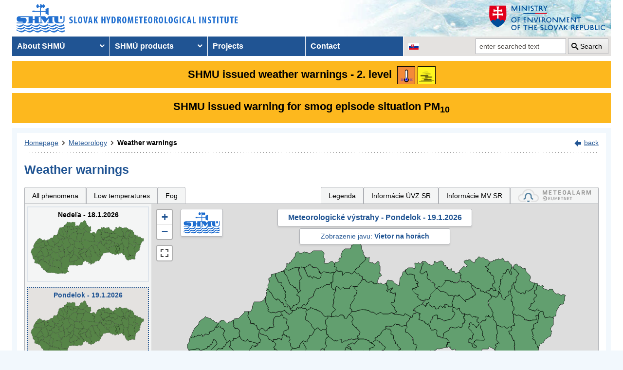

--- FILE ---
content_type: text/html; charset=utf-8
request_url: https://www.shmu.sk/en/?page=987&id=&d=1&jav=161&roll=NSK%7CKSK%7CTSK%7CTTSK%7CBBSK
body_size: 14734
content:
<!doctype html>
<html lang="en-US" class="no-js">
<head>
    <link rel="dns-prefetch" href="//www.googletagmanager.com">
    <link rel="dns-prefetch" href="//www.google-analytics.com">
    <link rel="dns-prefetch" href="//www.google.com">
    <link rel="dns-prefetch" href="//www.google.sk">
    <link rel="dns-prefetch" href="//stats.g.doubleclick.net">
    <link rel="dns-prefetch" href="//www.facebook.com">
    <link rel="dns-prefetch" href="//static.xx.fbcdn.net">
    <link rel="dns-prefetch" href="//connect.facebook.net">

    <link rel="preload" as="font" href="/assets/fonts/icomoon.ttf?bfmrgw" crossorigin="anonymous">
    <meta name="theme-color" content="#205493">

    <meta http-equiv="X-UA-Compatible" content="IE=edge">
    <meta http-equiv="content-type" content="text/html; charset=utf-8">
    <meta content="shmu, shmú, pocasie, počasie, meteo, hydrometerologický ústav, meteorologický ústav, predpoveď počasia, výstrahy, hydrologické povodňová aktivita, zrážky, dážď, povodne, dunaj, rieky a toky slovenska, meteorológia, hydrológia" name="keywords">
<meta content="Slovenský hydrometeorologický ústav, hydrologické a meteorologické predpovede a výstrahy, analýzy počasia, história počasia, emisie, kvalita ovzdušia" name="description">

    <link rel="icon" href="/favicon.ico" type="image/x-icon">
    <link rel="shortcut icon" href="/favicon.ico">
    <link rel="apple-touch-icon" sizes="180x180" href="/apple-touch-icon.png">

    <meta content="Slovenský hydrometeorologický ústav" name="author">
    <meta name="verify-v1" content="7kjxlmO1GexQ5A/Q+pq5zTRciBqyRdm5PrmkLD2UquE=">
    
    <meta name="author" content="Slovenský hydrometeorologický ústav">
    <meta name="copyright" content="Slovenský hydrometeorologický ústav">
    <meta property="fb:app_id" content="179204109293551">

    <link type="text/css" rel="stylesheet" href="/assets/js/vendor/cookieconsent-3.1.0/cookieconsent.css">
    <link type="text/css" rel="stylesheet" href="/assets/css/shmu.css?ver=202601080916">


        <title>Weather warnings - SHMÚ</title>

    <script>
        window.wn_lang = 'en';
        window.shmu_ver = '202601080916'
        
    </script>
    <script src="/assets/js/vendor/jquery-3.7.1.min.js"></script>
    <script src="/assets/js/shmu.js?ver=202601080916"></script>

    <script type="module" src="/assets/js/vendor/cookieconsent-3.1.0/cookieconsent-config.js"></script>

        <!-- Google Tag Manager -->
    <script type="text/plain"
            data-category="analytics"
            data-service="Google Analytics"
            >(function(w,d,s,l,i){w[l]=w[l]||[];w[l].push({'gtm.start':
                new Date().getTime(),event:'gtm.js'});var f=d.getElementsByTagName(s)[0],
            j=d.createElement(s),dl=l!='dataLayer'?'&l='+l:'';j.async=true;j.src=
            'https://www.googletagmanager.com/gtm.js?id='+i+dl;f.parentNode.insertBefore(j,f);
        })(window,document,'script','dataLayer','GTM-PJWC9CR');</script>
    <!-- End Google Tag Manager -->
    
</head>
<body>
<script type="text/plain"
        data-category="analytics"
        data-service="Facebook">
    window.fbAsyncInit = function() {
        FB.init({
            appId      : '179204109293551',
            xfbml      : true,
            version    : 'v5.0'
        });
        FB.AppEvents.logPageView();
    };

    (function(d, s, id){
        var js, fjs = d.getElementsByTagName(s)[0];
        if (d.getElementById(id)) {return;}
        js = d.createElement(s); js.id = id;
        js.src = "//connect.facebook.net/sk_SK/sdk.js";
        fjs.parentNode.insertBefore(js, fjs);
    }(document, 'script', 'facebook-jssdk'));
</script>

    <!-- Google Tag Manager (noscript) -->
    <noscript><iframe src="https://www.googletagmanager.com/ns.html?id=GTM-PJWC9CR"
                      height="0" width="0" style="display:none;visibility:hidden"></iframe></noscript>
    <!-- End Google Tag Manager (noscript) -->


<!--  CONTAINER begin ******************************************* -->
<div id="container">
<div class="unsupported-browser"></div>
<header>
        <div class="logo">
        <a title="Slovak hydrometeorological institute" tabindex="0" id="shmu-logo" href="?page=1"><img width="473" height="75" src="/img/shmu-logo-top-en.png" alt="Slovak hydrometeorological institute"></a>
    </div>
        <div class="kolaz img-2">
        <a href="https://www.minzp.sk/" tabindex="-1" rel="noopener" class="mzp-logo" target="_blank" title="Ministry of Environment of the Slovak Republic">
            <img src="/img/ministerstvo-zivotneho-prostredia-en.png" width="250" height="55" alt="Ministry of Environment of the Slovak Republic">
        </a>
    </div>
</header>
<nav class="main-nav" aria-label="Main navigation">
        <!-- CACHE [PAGE_TOPMENU_en] - ts:2026-01-18 14:08:29, generated: 5.115ms] -->
<ul id="menu" role="menubar" aria-label="Main navigation"><li class="has-submenu"  role="none"><a href="#!" aria-haspopup="true" aria-expanded="false" role="menuitem" tabindex="0">About SHMÚ</a><ul class="is-submenu" role="menu" aria-label="About SHMÚ"><li role="none"><a href="?page=1793" role="menuitem" tabindex="-1">About us</a></li><li role="none"><a href="http://www.shmu.sk//File/Organizational_structure_2016.pdf" role="menuitem" tabindex="-1">Organizational structure</a></li><li role="none"><a href="?page=2043" role="menuitem" tabindex="-1">Certifications</a></li><li role="none"><a href="?page=1715" role="menuitem" tabindex="-1">Other</a></li><li role="none"><a href="?page=2210" role="menuitem" tabindex="-1">Objednávanie prednášok a exkurzií na SHMÚ Bratislava</a></li></ul></li><li class="has-submenu"  role="none"><a href="#!" aria-haspopup="true" aria-expanded="false" role="menuitem" tabindex="-1">SHMÚ products</a><ul class="is-submenu" role="menu" aria-label="SHMÚ products"><li class="has-submenu"  role="none"><a href="#!" aria-haspopup="true" aria-expanded="false" role="menuitem" tabindex="-1">Meteorology</a><ul class="is-submenu" role="menu" aria-label="Meteorology"><li role="none"><a href="?page=987" role="menuitem" tabindex="-1">Weather warnings</a></li><li class="has-submenu"  role="none"><a href="#!" aria-haspopup="true" aria-expanded="false" role="menuitem" tabindex="-1">Weather</a><ul class="is-submenu" role="menu" aria-label="Weather"><li role="none"><a href="?page=59" role="menuitem" tabindex="-1">Slovakia</a></li><li role="none"><a href="?page=60" role="menuitem" tabindex="-1">Europe</a></li><li role="none"><a href="?page=980" role="menuitem" tabindex="-1">Surface pressure charts</a></li></ul></li><li class="has-submenu"  role="none"><a href="#!" aria-haspopup="true" aria-expanded="false" role="menuitem" tabindex="-1">Forecasts</a><ul class="is-submenu" role="menu" aria-label="Forecasts"><li role="none"><a href="?page=58" role="menuitem" tabindex="-1">Forecast for Slovakia</a></li><li role="none"><a href="?page=716" role="menuitem" tabindex="-1">Forecast for Europe</a></li></ul></li><li role="none"><a href="?page=1755" role="menuitem" tabindex="-1">System INCA</a></li><li class="has-submenu"  role="none"><a href="#!" aria-haspopup="true" aria-expanded="false" role="menuitem" tabindex="-1">ALADIN model</a><ul class="is-submenu" role="menu" aria-label="ALADIN model"><li role="none"><a href="?page=472" role="menuitem" tabindex="-1">ALADIN forecasts</a></li><li role="none"><a href="?page=769" role="menuitem" tabindex="-1">Meteogram</a></li><li role="none"><a href="?page=2199" role="menuitem" tabindex="-1">ALADIN Europe</a></li><li role="none"><a href="?page=473" role="menuitem" tabindex="-1">Temperature</a></li><li role="none"><a href="?page=474" role="menuitem" tabindex="-1">Wind</a></li><li role="none"><a href="?page=475" role="menuitem" tabindex="-1">Cloudiness</a></li><li role="none"><a href="?page=476" role="menuitem" tabindex="-1">Precipitation</a></li></ul></li><li class="has-submenu"  role="none"><a href="#!" aria-haspopup="true" aria-expanded="false" role="menuitem" tabindex="-1">ECMWF model</a><ul class="is-submenu" role="menu" aria-label="ECMWF model"><li role="none"><a href="?page=1186" role="menuitem" tabindex="-1">Meteogram</a></li><li role="none"><a href="?page=1184" role="menuitem" tabindex="-1">Epsgram</a></li></ul></li><li role="none"><a href="?page=2656" role="menuitem" tabindex="-1">Epsgram A-LAEF</a></li><li role="none"><a href="http://www.shmu.sk/produkty/nwp/alaef/" role="menuitem" tabindex="-1">A-LAEF maps</a></li><li role="none"><a href="?page=2322" role="menuitem" tabindex="-1">Radar images</a></li><li role="none"><a href="?page=66" role="menuitem" tabindex="-1">Satellite images</a></li><li class="has-submenu"  role="none"><a href="#!" aria-haspopup="true" aria-expanded="false" role="menuitem" tabindex="-1">Ozone report</a><ul class="is-submenu" role="menu" aria-label="Ozone report"><li role="none"><a href="?page=7" role="menuitem" tabindex="-1">Current ozone</a></li><li role="none"><a href="?page=2423" role="menuitem" tabindex="-1">Daily UV Index</a></li><li role="none"><a href="?page=2424" role="menuitem" tabindex="-1">UV index forecast</a></li></ul></li><li role="none"><a href="?page=68" role="menuitem" tabindex="-1">Snow information</a></li></ul></li><li class="has-submenu"  role="none"><a href="#!" aria-haspopup="true" aria-expanded="false" role="menuitem" tabindex="-1">Hydrology</a><ul class="is-submenu" role="menu" aria-label="Hydrology"><li class="has-submenu"  role="none"><a href="#!" aria-haspopup="true" aria-expanded="false" role="menuitem" tabindex="-1">Hydrological reports</a><ul class="is-submenu" role="menu" aria-label="Hydrological reports"><li role="none"><a href="?page=10" role="menuitem" tabindex="-1">Hydrological reports</a></li><li role="none"><a href="?page=110" role="menuitem" tabindex="-1">Daily hydrological report</a></li><li role="none"><a href="?page=111" role="menuitem" tabindex="-1">Hydrological forecasts</a></li><li role="none"><a href="?page=112" role="menuitem" tabindex="-1">Morava</a></li><li role="none"><a href="?page=2078" role="menuitem" tabindex="-1">Reporting for Hungary</a></li><li role="none"><a href="?page=113" role="menuitem" tabindex="-1">Water tourism and fishing</a></li><li role="none"><a href="?page=981" role="menuitem" tabindex="-1">Temperatures of water reservoirs</a></li><li role="none"><a href="?page=765" role="menuitem" tabindex="-1">Water gauge stations</a></li><li role="none"><a href="?page=838" role="menuitem" tabindex="-1">Total amount of precipitation</a></li><li role="none"><a href="?page=687" role="menuitem" tabindex="-1">Snow condition</a></li></ul></li><li class="has-submenu"  role="none"><a href="#!" aria-haspopup="true" aria-expanded="false" role="menuitem" tabindex="-1">Division Hydrological Service</a><ul class="is-submenu" role="menu" aria-label="Division Hydrological Service"><li role="none"><a href="?page=946" role="menuitem" tabindex="-1">Division Hydrological Service</a></li><li role="none"><a href="?page=948" role="menuitem" tabindex="-1">Department of Surface Water Quantity</a></li><li role="none"><a href="?page=1774" role="menuitem" tabindex="-1">Department of Surface Water Quality</a></li><li role="none"><a href="?page=949" role="menuitem" tabindex="-1">Department of Groundwater</a></li><li role="none"><a href="?page=2481" role="menuitem" tabindex="-1">Department of Quantity of Surface Water Banská Bystrica</a></li><li role="none"><a href="?page=2482" role="menuitem" tabindex="-1">Department of Quantity of Surface Water Košice</a></li><li role="none"><a href="?page=2483" role="menuitem" tabindex="-1">Department of Quantity of Surface Water Žilina</a></li></ul></li></ul></li><li class="has-submenu"  role="none"><a href="#!" aria-haspopup="true" aria-expanded="false" role="menuitem" tabindex="-1">Air quality</a><ul class="is-submenu" role="menu" aria-label="Air quality"><li role="none"><a href="?page=992" role="menuitem" tabindex="-1">Emissions</a></li><li role="none"><a href="?page=997" role="menuitem" tabindex="-1">Annual air quality reports</a></li><li role="none"><a href="?page=2381" role="menuitem" tabindex="-1">Monthly air qualitz reports</a></li><li class="has-submenu"  role="none"><a href="#!" aria-haspopup="true" aria-expanded="false" role="menuitem" tabindex="-1">Hourly concentration values - tables</a><ul class="is-submenu" role="menu" aria-label="Hourly concentration values - tables"><li role="none"><a href="?page=1&amp;id=oko_imis" role="menuitem" tabindex="-1">Pollutants</a></li><li role="none"><a href="?page=1&amp;id=oko_iko" role="menuitem" tabindex="-1">Air quality index</a></li></ul></li><li role="none"><a href="?page=2891" role="menuitem" tabindex="-1">CAMS</a></li><li role="none"><a href="?page=1&amp;id=oko_kriteria" role="menuitem" tabindex="-1">Concentration limit values</a></li><li class="has-submenu"  role="none"><a href="#!" aria-haspopup="true" aria-expanded="false" role="menuitem" tabindex="-1">National Air Quality Monitoring Network</a><ul class="is-submenu" role="menu" aria-label="National Air Quality Monitoring Network"><li role="none"><a href="?page=1&amp;id=oko_monit_siet" role="menuitem" tabindex="-1">Monitoring network and monitoring methods</a></li></ul></li><li class="has-submenu"  role="none"><a href="#!" aria-haspopup="true" aria-expanded="false" role="menuitem" tabindex="-1">Air quality assessments</a><ul class="is-submenu" role="menu" aria-label="Air quality assessments"><li role="none"><a href="?page=1&amp;id=oko_roc_s" role="menuitem" tabindex="-1">Annual reports</a></li><li role="none"><a href="?page=1&amp;id=oko_mes_s" role="menuitem" tabindex="-1">Monthly reports</a></li><li role="none"><a href="?page=996" role="menuitem" tabindex="-1">Methodologies, studies and analyses</a></li></ul></li><li class="has-submenu"  role="none"><a href="#!" aria-haspopup="true" aria-expanded="false" role="menuitem" tabindex="-1">Zones and agglomerations</a><ul class="is-submenu" role="menu" aria-label="Zones and agglomerations"><li role="none"><a href="?page=2186" role="menuitem" tabindex="-1">Air quality management areas</a></li><li role="none"><a href="?page=231" role="menuitem" tabindex="-1">Zones and agglomerations</a></li><li role="none"><a href="?page=2699" role="menuitem" tabindex="-1">Materials for air quality plans</a></li></ul></li><li class="has-submenu"  role="none"><a href="#!" aria-haspopup="true" aria-expanded="false" role="menuitem" tabindex="-1">Air quality modeling</a><ul class="is-submenu" role="menu" aria-label="Air quality modeling"><li role="none"><a href="?page=2665" role="menuitem" tabindex="-1">CALPUFF</a></li><li role="none"><a href="?page=2663" role="menuitem" tabindex="-1">CMAQ</a></li><li role="none"><a href="?page=2659" role="menuitem" tabindex="-1">RIO</a></li></ul></li><li role="none"><a href="?page=996" role="menuitem" tabindex="-1" target="_blank">Studies, analysis and other information</a></li><li role="none"><a href="?page=1&amp;id=oko_faq" role="menuitem" tabindex="-1">FAQs</a></li></ul></li><li class="has-submenu"  role="none"><a href="#!" aria-haspopup="true" aria-expanded="false" role="menuitem" tabindex="-1">Climatology</a><ul class="is-submenu" role="menu" aria-label="Climatology"><li role="none"><a href="?page=1798" role="menuitem" tabindex="-1">Climatological Service Dept.</a></li><li class="has-submenu"  role="none"><a href="#!" aria-haspopup="true" aria-expanded="false" role="menuitem" tabindex="-1">Climate of Slovakia</a><ul class="is-submenu" role="menu" aria-label="Climate of Slovakia"><li role="none"><a href="?page=1384" role="menuitem" tabindex="-1">Historical extremes   </a></li></ul></li><li role="none"><a href="?page=2932" role="menuitem" tabindex="-1">Station network</a></li><li role="none"><a href="?page=1613" role="menuitem" tabindex="-1">Bulletin Met.&Clim.</a></li><li role="none"><a href="?page=1553" role="menuitem" tabindex="-1">Climatological lexicon</a></li><li role="none"><a href="?page=1612" role="menuitem" tabindex="-1">Publications</a></li></ul></li><li role="none"><a href="?page=34" role="menuitem" tabindex="-1">Aeronautical MET Service</a></li></ul></li><li role="none"><a href="?page=569" role="menuitem" tabindex="-1">Projects</a></li><li role="none"><a href="?page=5" role="menuitem" tabindex="-1">Contact</a></li></ul>
<!-- /CACHE -->

    <ul id="lang-nav" aria-label="Changing the language version of the site">
                <li class="slovak">
            <a title="Change the language version of the page to SK" aria-label="Change the language version of the page to SK" href="/sk/?page=987&amp;id="><img src="/img/lang-sk.gif" width="22" height="14" alt="Change the language version of the page to SK"></a>
        </li>
    </ul>
    <form id="searchform" action="?" method="get">
        <p><input type="hidden" name="page" value="976">
            <label for="search">search</label>
            <input aria-labelledby="btn_search" type="text" id="search" placeholder="enter searched text" required name="q" value="">
            <button type="submit" id="btn_search">Search</button>
        </p>
    </form>
</nav>



<!-- CONTENT -->
<main id="content" tabindex="-1">
    <div class="warnings-banners">
<!-- CAHCE [PAGE_WARNINGS_BANNERS_en] - ts:2026-01-18 14:08:29, generated: 11.121ms] -->
<div class="vystrahy-banner warn_2"><a href="?page=987" title="Zobraziť meteorologické výstrahy"><span>SHMU issued weather warnings - 2. level</span> <img class="warn_img" src="/img/vystrahy/znacky/teploty_nizke2.png" width="37" height="37" title="2. level - Low temperatures" alt="2. level - Low temperatures" /><img class="warn_img" src="/img/vystrahy/znacky/hmla1.png" width="37" height="37" title="1. level - Fog" alt="1. level - Fog" /></a></div>
<div class="vystrahy-banner warn_2"><a title="Zobraziť smogový varovný systém" href="?page=2264"><span>SHMU issued warning for smog episode situation PM<sub>10</sub></span></a></div>
<!-- /CACHE --></div>
    <!-- MAINCONTENT -->
    <div id="maincontent">

            <div class="fullwidth">
<div id="breadcrumbs"><nav aria-label="Pozícia stránky"><ol><li><a href="?page=1" title="Homepage">Homepage</a></li><li><a href="?page=6" title="Meteorology">Meteorology</a></li><li><a href="?page=987" title="Weather warnings" aria-current="page">Weather warnings</a></li></ol></nav><div class="navig"><a href="javascript:history.go(-1);" title="back">back</a></div></div><section id="pcontent"><h1>Weather warnings</h1>
            <style type="text/css">
                .b-name {
                    color: #000;
                    font-size: 12px;
                    font-weight: bold;
                    white-space: nowrap;
                    text-align: center;
                    /* border: 1px solid black; */
                    line-height: 1;

                }
            </style>
<script>
    var d = [];
    var map_center = [48.788714, 19.496843];
    var map_zoom = 7.5;
</script>
<script src="/js/meteo/meteovystrahy.js?build=202601080916"></script>
<script>
    $( document ).ready(function( ) {
        map_init();
    });
</script>

<script src="/assets/js/vendor/leaflet-1.8.0/leaflet.js"></script>
<script src="/assets/js/vendor/leaflet-1.8.0/leaflet.ajax.min.js"></script>
<script src="/assets/js/vendor/leaflet-1.8.0/Leaflet.Control.Custom.js"></script>
<script src="/assets/js/vendor/leaflet-1.8.0/leaflet-svg-shape-markers.min.js"></script>
<script src="/assets/js/vendor/leaflet-fullscreen/Leaflet.fullscreen.min.js"></script>
<link type="text/css" rel="stylesheet" href="/assets/js/vendor/leaflet-1.8.0/leaflet.css" />
<link type="text/css" rel="stylesheet" href="/assets/js/vendor/leaflet-fullscreen/leaflet.fullscreen.css" />

<div class="clearfix mb-2" id="tabs"></div><div class="form-panel-tabs" role="tablist"><a role="tab" class="" href="?page=987&amp;id=&amp;d=1&amp;roll=NSK%7CKSK%7CTSK%7CTTSK%7CBBSK#tabs" aria-selected="false" title="All phenomena">All phenomena</a><a role="tab" class="" href="?page=987&amp;id=&amp;d=1&amp;jav=138&amp;roll=NSK%7CKSK%7CTSK%7CTTSK%7CBBSK#tabs" aria-selected="false" title="Low temperatures">Low temperatures</a><a role="tab" class="" href="?page=987&amp;id=&amp;d=1&amp;jav=139&amp;roll=NSK%7CKSK%7CTSK%7CTTSK%7CBBSK#tabs" aria-selected="false" title="Fog">Fog</a><a role="tab"  href="javascript:void(0);" onclick=" popUpWH('/popups/meteo/vystrahy_legenda.php?page=987&amp;lang=en',950,650)" class="ml-auto">Legenda</a><a role="tab" href="?page=2691">Informácie ÚVZ SR</a><a role="tab" href="?page=2934">Informácie MV SR</a><a role="tab" href="https://www.meteoalarm.org" target="_blank"><img width="150" class="mb-1" src="/Image/DMS/Vystrahy/meteoalarm2021.svg" alt="Meteoalarm"  /></a></div><div class="v-map-wrapper">
<div class="v-small-maps">
<script> var v_small_map_meteo_vystrahy_data = []; </script>
<div class="v-small-map ">
    <a class="v-small-map--vystraha-mapa-link" title="Nedeľa - 18.1.2026" href="?page=987&amp;id=&amp;d=0&amp;jav=161&amp;roll=NSK%7CKSK%7CTSK%7CTTSK%7CBBSK#tabs"></a>
    <div class="v-small-map--title">Nedeľa - 18.1.2026</div>
    <img src="/img/loading2.gif" class="v-small-map--vystraha-loader" id="vmeteo-loader-0" alt="Načítavam údaje...">
            <object onload="onload_meteo_warnings_small_map(0)" type="image/svg+xml" data="/img/svg/meteo_vystrahy_mapa.svg" data-day="0" id="v-meteo-mapa-svg-0">
                Váš prehliadač nepodporuje zobrazovanie SVG 
            </object>
            <script>
                v_small_map_meteo_vystrahy_data[0] = [];

            </script>
</div>
<div class="v-small-map selected">
    <a class="v-small-map--vystraha-mapa-link" title="Pondelok - 19.1.2026" href="?page=987&amp;id=&amp;d=1&amp;jav=161&amp;roll=NSK%7CKSK%7CTSK%7CTTSK%7CBBSK#tabs"></a>
    <div class="v-small-map--title">Pondelok - 19.1.2026</div>
    <img src="/img/loading2.gif" class="v-small-map--vystraha-loader" id="vmeteo-loader-1" alt="Načítavam údaje...">
            <object onload="onload_meteo_warnings_small_map(1)" type="image/svg+xml" data="/img/svg/meteo_vystrahy_mapa.svg" data-day="1" id="v-meteo-mapa-svg-1">
                Váš prehliadač nepodporuje zobrazovanie SVG 
            </object>
            <script>
                v_small_map_meteo_vystrahy_data[1] = [];

            </script>
</div>
<div class="v-small-map ">
    <a class="v-small-map--vystraha-mapa-link" title="Utorok - 20.1.2026" href="?page=987&amp;id=&amp;d=2&amp;jav=161&amp;roll=NSK%7CKSK%7CTSK%7CTTSK%7CBBSK#tabs"></a>
    <div class="v-small-map--title">Utorok - 20.1.2026</div>
    <img src="/img/loading2.gif" class="v-small-map--vystraha-loader" id="vmeteo-loader-2" alt="Načítavam údaje...">
            <object onload="onload_meteo_warnings_small_map(2)" type="image/svg+xml" data="/img/svg/meteo_vystrahy_mapa.svg" data-day="2" id="v-meteo-mapa-svg-2">
                Váš prehliadač nepodporuje zobrazovanie SVG 
            </object>
            <script>
                v_small_map_meteo_vystrahy_data[2] = [];

            </script>
</div></div><div class="v-map"><div id="i_map" class="ms_map m-0 h-500 position-relative">
    <div class="v-map-title">Meteorologické výstrahy - Pondelok - 19.1.2026</div>
    <div class="v-map-subtitle">
            Zobrazenie javu: <strong>Vietor na horách</strong>
            </div>
    <div class="v-map-logo">
        <img src="/img/shmu-logo-small.png" width="75" height="45" alt="SHMÚ" />
    </div>
    <div class="v-map-legenda">
        <img src="/img/vystrahy2/legenda_bez2.png" width="138" height="57" alt="Legenda" />
    </div>
    <div class="v-map-updated">
        Aktualizované: 18.1.2026 11:40<br>
        Najbližšia aktualizácia najneskôr: 18.1.2026 18:00
    </div>
</div></div></div><script>
            //<![CDATA[

            HINTS_ITEMS = { }

            var t = null;
            function TooltipText(cid) {
                var tbox=null;
                tbox = HINTS_ITEMS[cid];
                if (tbox==null) {
                    tbox = 'Újade nie sú k dispozícii';
                }
                    return '<div class="tipmessage_warn">' + tbox + '<\/div>';
            }

            function load_table(region) {
                if (region.length > 0) {
                    popUpWH("/popups/meteo/vystrahy.php?region=" + region + "&page=987" + "&idw=1768732856#20260119",950,650);
                }
            }
            
            
            //]]>
            </script>
            <table class="dynamictable v-table" id="table"><caption class="mb-1">Tabuľkové zobrazenie výstrah pre jav: Vietor na horách</caption><thead><tr>
<th id="h_region" colspan="2">Area</th>
<th id="h_jav">Event</th>
<th id="h_stupne" colspan="24">Levels in hourly increments</th>
</tr><tr><th class="text-center w50" id="f"><a href="?page=987&amp;id=&amp;d=1&amp;jav=161&amp;roll=BSK%7CBBSK%7CTSK%7CKSK%7CNSK%7CTTSK%7CPSK%7CZSK#f" class="text-decoration-none"><i class="icon-plus"></i></a> <a href="?page=987&amp;id=&amp;d=1&amp;jav=161#f" class="text-decoration-none"><i class="icon-minus"></i></a></th><th>&nbsp;</th><th>&nbsp;</th><th class="d-h td-sx">0</th><th class="d-h td-sx">1</th><th class="d-h td-sx">2</th><th class="d-h td-sx">3</th><th class="d-h td-sx">4</th><th class="d-h td-sx">5</th><th class="d-h td-sx">6</th><th class="d-h td-sx">7</th><th class="d-h td-sx">8</th><th class="d-h td-sx">9</th><th class="d-h td-sx">10</th><th class="d-h td-sx">11</th><th class="d-h td-sx">12</th><th class="d-h td-sx">13</th><th class="d-h td-sx">14</th><th class="d-h td-sx">15</th><th class="d-h td-sx">16</th><th class="d-h td-sx">17</th><th class="d-h td-sx">18</th><th class="d-h td-sx">19</th><th class="d-h td-sx">20</th><th class="d-h td-sx">21</th><th class="d-h td-sx">22</th><th class="d-h td-sx">23</th></tr></thead><tr><td class="text-center"><a href="?page=987&amp;id=&amp;d=1&amp;jav=161&amp;roll=NSK%7CKSK%7CTSK%7CTTSK%7CBBSK%7CBSK#BSK" class="text-decoration-none" title="Zobrazenie detailu regiónu: Bratislavský kraj"><i class="icon icon-plus"></i></a></td>
    <td class="pl-2 text-nowrap" headers="h_region" id="BSK"><strong>Bratislavský kraj</strong></td><td headers="h_jav" class="text-right pr-1 pt-0 pb-0 vertical-align-middle text-nowrap td-sx">&nbsp;</td><td title="Bratislavský kraj o 0:00 hod. - bez výstrah" class="warn_0 text-center td-sx">0</td><td title="Bratislavský kraj o 1:00 hod. - bez výstrah" class="warn_0 text-center td-sx">0</td><td title="Bratislavský kraj o 2:00 hod. - bez výstrah" class="warn_0 text-center td-sx">0</td><td title="Bratislavský kraj o 3:00 hod. - bez výstrah" class="warn_0 text-center td-sx">0</td><td title="Bratislavský kraj o 4:00 hod. - bez výstrah" class="warn_0 text-center td-sx">0</td><td title="Bratislavský kraj o 5:00 hod. - bez výstrah" class="warn_0 text-center td-sx">0</td><td title="Bratislavský kraj o 6:00 hod. - bez výstrah" class="warn_0 text-center td-sx">0</td><td title="Bratislavský kraj o 7:00 hod. - bez výstrah" class="warn_0 text-center td-sx">0</td><td title="Bratislavský kraj o 8:00 hod. - bez výstrah" class="warn_0 text-center td-sx">0</td><td title="Bratislavský kraj o 9:00 hod. - bez výstrah" class="warn_0 text-center td-sx">0</td><td title="Bratislavský kraj o 10:00 hod. - bez výstrah" class="warn_0 text-center td-sx">0</td><td title="Bratislavský kraj o 11:00 hod. - bez výstrah" class="warn_0 text-center td-sx">0</td><td title="Bratislavský kraj o 12:00 hod. - bez výstrah" class="warn_0 text-center td-sx">0</td><td title="Bratislavský kraj o 13:00 hod. - bez výstrah" class="warn_0 text-center td-sx">0</td><td title="Bratislavský kraj o 14:00 hod. - bez výstrah" class="warn_0 text-center td-sx">0</td><td title="Bratislavský kraj o 15:00 hod. - bez výstrah" class="warn_0 text-center td-sx">0</td><td title="Bratislavský kraj o 16:00 hod. - bez výstrah" class="warn_0 text-center td-sx">0</td><td title="Bratislavský kraj o 17:00 hod. - bez výstrah" class="warn_0 text-center td-sx">0</td><td title="Bratislavský kraj o 18:00 hod. - bez výstrah" class="warn_0 text-center td-sx">0</td><td title="Bratislavský kraj o 19:00 hod. - bez výstrah" class="warn_0 text-center td-sx">0</td><td title="Bratislavský kraj o 20:00 hod. - bez výstrah" class="warn_0 text-center td-sx">0</td><td title="Bratislavský kraj o 21:00 hod. - bez výstrah" class="warn_0 text-center td-sx">0</td><td title="Bratislavský kraj o 22:00 hod. - bez výstrah" class="warn_0 text-center td-sx">0</td><td title="Bratislavský kraj o 23:00 hod. - bez výstrah" class="warn_0 text-center td-sx">0</td></tr><tr><td class="text-center"><a href="?page=987&amp;id=&amp;d=1&amp;jav=161&amp;roll=NSK%7CKSK%7CTSK%7CTTSK#BBSK" class="text-decoration-none" title="Schovanie detailu regiónu: Banskobystrický kraj"><i class="icon icon-minus"></i></a></td>
    <td class="pl-2 text-nowrap" headers="h_region" id="BBSK"><strong>Banskobystrický kraj</strong></td><td headers="h_jav" class="text-right pr-1 pt-0 pb-0 vertical-align-middle text-nowrap td-sx">&nbsp;</td><td title="Banskobystrický kraj o 0:00 hod. - bez výstrah" class="warn_0 text-center td-sx">0</td><td title="Banskobystrický kraj o 1:00 hod. - bez výstrah" class="warn_0 text-center td-sx">0</td><td title="Banskobystrický kraj o 2:00 hod. - bez výstrah" class="warn_0 text-center td-sx">0</td><td title="Banskobystrický kraj o 3:00 hod. - bez výstrah" class="warn_0 text-center td-sx">0</td><td title="Banskobystrický kraj o 4:00 hod. - bez výstrah" class="warn_0 text-center td-sx">0</td><td title="Banskobystrický kraj o 5:00 hod. - bez výstrah" class="warn_0 text-center td-sx">0</td><td title="Banskobystrický kraj o 6:00 hod. - bez výstrah" class="warn_0 text-center td-sx">0</td><td title="Banskobystrický kraj o 7:00 hod. - bez výstrah" class="warn_0 text-center td-sx">0</td><td title="Banskobystrický kraj o 8:00 hod. - bez výstrah" class="warn_0 text-center td-sx">0</td><td title="Banskobystrický kraj o 9:00 hod. - bez výstrah" class="warn_0 text-center td-sx">0</td><td title="Banskobystrický kraj o 10:00 hod. - bez výstrah" class="warn_0 text-center td-sx">0</td><td title="Banskobystrický kraj o 11:00 hod. - bez výstrah" class="warn_0 text-center td-sx">0</td><td title="Banskobystrický kraj o 12:00 hod. - bez výstrah" class="warn_0 text-center td-sx">0</td><td title="Banskobystrický kraj o 13:00 hod. - bez výstrah" class="warn_0 text-center td-sx">0</td><td title="Banskobystrický kraj o 14:00 hod. - bez výstrah" class="warn_0 text-center td-sx">0</td><td title="Banskobystrický kraj o 15:00 hod. - bez výstrah" class="warn_0 text-center td-sx">0</td><td title="Banskobystrický kraj o 16:00 hod. - bez výstrah" class="warn_0 text-center td-sx">0</td><td title="Banskobystrický kraj o 17:00 hod. - bez výstrah" class="warn_0 text-center td-sx">0</td><td title="Banskobystrický kraj o 18:00 hod. - bez výstrah" class="warn_0 text-center td-sx">0</td><td title="Banskobystrický kraj o 19:00 hod. - bez výstrah" class="warn_0 text-center td-sx">0</td><td title="Banskobystrický kraj o 20:00 hod. - bez výstrah" class="warn_0 text-center td-sx">0</td><td title="Banskobystrický kraj o 21:00 hod. - bez výstrah" class="warn_0 text-center td-sx">0</td><td title="Banskobystrický kraj o 22:00 hod. - bez výstrah" class="warn_0 text-center td-sx">0</td><td title="Banskobystrický kraj o 23:00 hod. - bez výstrah" class="warn_0 text-center td-sx">0</td></tr><tr class="second"><td>&nbsp;</td><td class="pl5">Banská Bystrica</td><td class="text-right pr-1 pt-0 pb-0 vertical-align-middle text-nowrap td-sx">&nbsp;</td><td title="Banská Bystrica o 0:00 hod. - bez výstrah" class="warn_0 text-center td-sx">0</td><td title="Banská Bystrica o 1:00 hod. - bez výstrah" class="warn_0 text-center td-sx">0</td><td title="Banská Bystrica o 2:00 hod. - bez výstrah" class="warn_0 text-center td-sx">0</td><td title="Banská Bystrica o 3:00 hod. - bez výstrah" class="warn_0 text-center td-sx">0</td><td title="Banská Bystrica o 4:00 hod. - bez výstrah" class="warn_0 text-center td-sx">0</td><td title="Banská Bystrica o 5:00 hod. - bez výstrah" class="warn_0 text-center td-sx">0</td><td title="Banská Bystrica o 6:00 hod. - bez výstrah" class="warn_0 text-center td-sx">0</td><td title="Banská Bystrica o 7:00 hod. - bez výstrah" class="warn_0 text-center td-sx">0</td><td title="Banská Bystrica o 8:00 hod. - bez výstrah" class="warn_0 text-center td-sx">0</td><td title="Banská Bystrica o 9:00 hod. - bez výstrah" class="warn_0 text-center td-sx">0</td><td title="Banská Bystrica o 10:00 hod. - bez výstrah" class="warn_0 text-center td-sx">0</td><td title="Banská Bystrica o 11:00 hod. - bez výstrah" class="warn_0 text-center td-sx">0</td><td title="Banská Bystrica o 12:00 hod. - bez výstrah" class="warn_0 text-center td-sx">0</td><td title="Banská Bystrica o 13:00 hod. - bez výstrah" class="warn_0 text-center td-sx">0</td><td title="Banská Bystrica o 14:00 hod. - bez výstrah" class="warn_0 text-center td-sx">0</td><td title="Banská Bystrica o 15:00 hod. - bez výstrah" class="warn_0 text-center td-sx">0</td><td title="Banská Bystrica o 16:00 hod. - bez výstrah" class="warn_0 text-center td-sx">0</td><td title="Banská Bystrica o 17:00 hod. - bez výstrah" class="warn_0 text-center td-sx">0</td><td title="Banská Bystrica o 18:00 hod. - bez výstrah" class="warn_0 text-center td-sx">0</td><td title="Banská Bystrica o 19:00 hod. - bez výstrah" class="warn_0 text-center td-sx">0</td><td title="Banská Bystrica o 20:00 hod. - bez výstrah" class="warn_0 text-center td-sx">0</td><td title="Banská Bystrica o 21:00 hod. - bez výstrah" class="warn_0 text-center td-sx">0</td><td title="Banská Bystrica o 22:00 hod. - bez výstrah" class="warn_0 text-center td-sx">0</td><td title="Banská Bystrica o 23:00 hod. - bez výstrah" class="warn_0 text-center td-sx">0</td></tr><tr><td>&nbsp;</td><td class="pl5">Banská Štiavnica</td><td class="text-right pr-1 pt-0 pb-0 vertical-align-middle text-nowrap td-sx">&nbsp;</td><td title="Banská Štiavnica o 0:00 hod. - bez výstrah" class="warn_0 text-center td-sx">0</td><td title="Banská Štiavnica o 1:00 hod. - bez výstrah" class="warn_0 text-center td-sx">0</td><td title="Banská Štiavnica o 2:00 hod. - bez výstrah" class="warn_0 text-center td-sx">0</td><td title="Banská Štiavnica o 3:00 hod. - bez výstrah" class="warn_0 text-center td-sx">0</td><td title="Banská Štiavnica o 4:00 hod. - bez výstrah" class="warn_0 text-center td-sx">0</td><td title="Banská Štiavnica o 5:00 hod. - bez výstrah" class="warn_0 text-center td-sx">0</td><td title="Banská Štiavnica o 6:00 hod. - bez výstrah" class="warn_0 text-center td-sx">0</td><td title="Banská Štiavnica o 7:00 hod. - bez výstrah" class="warn_0 text-center td-sx">0</td><td title="Banská Štiavnica o 8:00 hod. - bez výstrah" class="warn_0 text-center td-sx">0</td><td title="Banská Štiavnica o 9:00 hod. - bez výstrah" class="warn_0 text-center td-sx">0</td><td title="Banská Štiavnica o 10:00 hod. - bez výstrah" class="warn_0 text-center td-sx">0</td><td title="Banská Štiavnica o 11:00 hod. - bez výstrah" class="warn_0 text-center td-sx">0</td><td title="Banská Štiavnica o 12:00 hod. - bez výstrah" class="warn_0 text-center td-sx">0</td><td title="Banská Štiavnica o 13:00 hod. - bez výstrah" class="warn_0 text-center td-sx">0</td><td title="Banská Štiavnica o 14:00 hod. - bez výstrah" class="warn_0 text-center td-sx">0</td><td title="Banská Štiavnica o 15:00 hod. - bez výstrah" class="warn_0 text-center td-sx">0</td><td title="Banská Štiavnica o 16:00 hod. - bez výstrah" class="warn_0 text-center td-sx">0</td><td title="Banská Štiavnica o 17:00 hod. - bez výstrah" class="warn_0 text-center td-sx">0</td><td title="Banská Štiavnica o 18:00 hod. - bez výstrah" class="warn_0 text-center td-sx">0</td><td title="Banská Štiavnica o 19:00 hod. - bez výstrah" class="warn_0 text-center td-sx">0</td><td title="Banská Štiavnica o 20:00 hod. - bez výstrah" class="warn_0 text-center td-sx">0</td><td title="Banská Štiavnica o 21:00 hod. - bez výstrah" class="warn_0 text-center td-sx">0</td><td title="Banská Štiavnica o 22:00 hod. - bez výstrah" class="warn_0 text-center td-sx">0</td><td title="Banská Štiavnica o 23:00 hod. - bez výstrah" class="warn_0 text-center td-sx">0</td></tr><tr class="second"><td>&nbsp;</td><td class="pl5">Brezno</td><td class="text-right pr-1 pt-0 pb-0 vertical-align-middle text-nowrap td-sx">&nbsp;</td><td title="Brezno o 0:00 hod. - bez výstrah" class="warn_0 text-center td-sx">0</td><td title="Brezno o 1:00 hod. - bez výstrah" class="warn_0 text-center td-sx">0</td><td title="Brezno o 2:00 hod. - bez výstrah" class="warn_0 text-center td-sx">0</td><td title="Brezno o 3:00 hod. - bez výstrah" class="warn_0 text-center td-sx">0</td><td title="Brezno o 4:00 hod. - bez výstrah" class="warn_0 text-center td-sx">0</td><td title="Brezno o 5:00 hod. - bez výstrah" class="warn_0 text-center td-sx">0</td><td title="Brezno o 6:00 hod. - bez výstrah" class="warn_0 text-center td-sx">0</td><td title="Brezno o 7:00 hod. - bez výstrah" class="warn_0 text-center td-sx">0</td><td title="Brezno o 8:00 hod. - bez výstrah" class="warn_0 text-center td-sx">0</td><td title="Brezno o 9:00 hod. - bez výstrah" class="warn_0 text-center td-sx">0</td><td title="Brezno o 10:00 hod. - bez výstrah" class="warn_0 text-center td-sx">0</td><td title="Brezno o 11:00 hod. - bez výstrah" class="warn_0 text-center td-sx">0</td><td title="Brezno o 12:00 hod. - bez výstrah" class="warn_0 text-center td-sx">0</td><td title="Brezno o 13:00 hod. - bez výstrah" class="warn_0 text-center td-sx">0</td><td title="Brezno o 14:00 hod. - bez výstrah" class="warn_0 text-center td-sx">0</td><td title="Brezno o 15:00 hod. - bez výstrah" class="warn_0 text-center td-sx">0</td><td title="Brezno o 16:00 hod. - bez výstrah" class="warn_0 text-center td-sx">0</td><td title="Brezno o 17:00 hod. - bez výstrah" class="warn_0 text-center td-sx">0</td><td title="Brezno o 18:00 hod. - bez výstrah" class="warn_0 text-center td-sx">0</td><td title="Brezno o 19:00 hod. - bez výstrah" class="warn_0 text-center td-sx">0</td><td title="Brezno o 20:00 hod. - bez výstrah" class="warn_0 text-center td-sx">0</td><td title="Brezno o 21:00 hod. - bez výstrah" class="warn_0 text-center td-sx">0</td><td title="Brezno o 22:00 hod. - bez výstrah" class="warn_0 text-center td-sx">0</td><td title="Brezno o 23:00 hod. - bez výstrah" class="warn_0 text-center td-sx">0</td></tr><tr><td>&nbsp;</td><td class="pl5">Detva</td><td class="text-right pr-1 pt-0 pb-0 vertical-align-middle text-nowrap td-sx">&nbsp;</td><td title="Detva o 0:00 hod. - bez výstrah" class="warn_0 text-center td-sx">0</td><td title="Detva o 1:00 hod. - bez výstrah" class="warn_0 text-center td-sx">0</td><td title="Detva o 2:00 hod. - bez výstrah" class="warn_0 text-center td-sx">0</td><td title="Detva o 3:00 hod. - bez výstrah" class="warn_0 text-center td-sx">0</td><td title="Detva o 4:00 hod. - bez výstrah" class="warn_0 text-center td-sx">0</td><td title="Detva o 5:00 hod. - bez výstrah" class="warn_0 text-center td-sx">0</td><td title="Detva o 6:00 hod. - bez výstrah" class="warn_0 text-center td-sx">0</td><td title="Detva o 7:00 hod. - bez výstrah" class="warn_0 text-center td-sx">0</td><td title="Detva o 8:00 hod. - bez výstrah" class="warn_0 text-center td-sx">0</td><td title="Detva o 9:00 hod. - bez výstrah" class="warn_0 text-center td-sx">0</td><td title="Detva o 10:00 hod. - bez výstrah" class="warn_0 text-center td-sx">0</td><td title="Detva o 11:00 hod. - bez výstrah" class="warn_0 text-center td-sx">0</td><td title="Detva o 12:00 hod. - bez výstrah" class="warn_0 text-center td-sx">0</td><td title="Detva o 13:00 hod. - bez výstrah" class="warn_0 text-center td-sx">0</td><td title="Detva o 14:00 hod. - bez výstrah" class="warn_0 text-center td-sx">0</td><td title="Detva o 15:00 hod. - bez výstrah" class="warn_0 text-center td-sx">0</td><td title="Detva o 16:00 hod. - bez výstrah" class="warn_0 text-center td-sx">0</td><td title="Detva o 17:00 hod. - bez výstrah" class="warn_0 text-center td-sx">0</td><td title="Detva o 18:00 hod. - bez výstrah" class="warn_0 text-center td-sx">0</td><td title="Detva o 19:00 hod. - bez výstrah" class="warn_0 text-center td-sx">0</td><td title="Detva o 20:00 hod. - bez výstrah" class="warn_0 text-center td-sx">0</td><td title="Detva o 21:00 hod. - bez výstrah" class="warn_0 text-center td-sx">0</td><td title="Detva o 22:00 hod. - bez výstrah" class="warn_0 text-center td-sx">0</td><td title="Detva o 23:00 hod. - bez výstrah" class="warn_0 text-center td-sx">0</td></tr><tr class="second"><td>&nbsp;</td><td class="pl5">Krupina</td><td class="text-right pr-1 pt-0 pb-0 vertical-align-middle text-nowrap td-sx">&nbsp;</td><td title="Krupina o 0:00 hod. - bez výstrah" class="warn_0 text-center td-sx">0</td><td title="Krupina o 1:00 hod. - bez výstrah" class="warn_0 text-center td-sx">0</td><td title="Krupina o 2:00 hod. - bez výstrah" class="warn_0 text-center td-sx">0</td><td title="Krupina o 3:00 hod. - bez výstrah" class="warn_0 text-center td-sx">0</td><td title="Krupina o 4:00 hod. - bez výstrah" class="warn_0 text-center td-sx">0</td><td title="Krupina o 5:00 hod. - bez výstrah" class="warn_0 text-center td-sx">0</td><td title="Krupina o 6:00 hod. - bez výstrah" class="warn_0 text-center td-sx">0</td><td title="Krupina o 7:00 hod. - bez výstrah" class="warn_0 text-center td-sx">0</td><td title="Krupina o 8:00 hod. - bez výstrah" class="warn_0 text-center td-sx">0</td><td title="Krupina o 9:00 hod. - bez výstrah" class="warn_0 text-center td-sx">0</td><td title="Krupina o 10:00 hod. - bez výstrah" class="warn_0 text-center td-sx">0</td><td title="Krupina o 11:00 hod. - bez výstrah" class="warn_0 text-center td-sx">0</td><td title="Krupina o 12:00 hod. - bez výstrah" class="warn_0 text-center td-sx">0</td><td title="Krupina o 13:00 hod. - bez výstrah" class="warn_0 text-center td-sx">0</td><td title="Krupina o 14:00 hod. - bez výstrah" class="warn_0 text-center td-sx">0</td><td title="Krupina o 15:00 hod. - bez výstrah" class="warn_0 text-center td-sx">0</td><td title="Krupina o 16:00 hod. - bez výstrah" class="warn_0 text-center td-sx">0</td><td title="Krupina o 17:00 hod. - bez výstrah" class="warn_0 text-center td-sx">0</td><td title="Krupina o 18:00 hod. - bez výstrah" class="warn_0 text-center td-sx">0</td><td title="Krupina o 19:00 hod. - bez výstrah" class="warn_0 text-center td-sx">0</td><td title="Krupina o 20:00 hod. - bez výstrah" class="warn_0 text-center td-sx">0</td><td title="Krupina o 21:00 hod. - bez výstrah" class="warn_0 text-center td-sx">0</td><td title="Krupina o 22:00 hod. - bez výstrah" class="warn_0 text-center td-sx">0</td><td title="Krupina o 23:00 hod. - bez výstrah" class="warn_0 text-center td-sx">0</td></tr><tr><td>&nbsp;</td><td class="pl5">Lučenec</td><td class="text-right pr-1 pt-0 pb-0 vertical-align-middle text-nowrap td-sx">&nbsp;</td><td title="Lučenec o 0:00 hod. - bez výstrah" class="warn_0 text-center td-sx">0</td><td title="Lučenec o 1:00 hod. - bez výstrah" class="warn_0 text-center td-sx">0</td><td title="Lučenec o 2:00 hod. - bez výstrah" class="warn_0 text-center td-sx">0</td><td title="Lučenec o 3:00 hod. - bez výstrah" class="warn_0 text-center td-sx">0</td><td title="Lučenec o 4:00 hod. - bez výstrah" class="warn_0 text-center td-sx">0</td><td title="Lučenec o 5:00 hod. - bez výstrah" class="warn_0 text-center td-sx">0</td><td title="Lučenec o 6:00 hod. - bez výstrah" class="warn_0 text-center td-sx">0</td><td title="Lučenec o 7:00 hod. - bez výstrah" class="warn_0 text-center td-sx">0</td><td title="Lučenec o 8:00 hod. - bez výstrah" class="warn_0 text-center td-sx">0</td><td title="Lučenec o 9:00 hod. - bez výstrah" class="warn_0 text-center td-sx">0</td><td title="Lučenec o 10:00 hod. - bez výstrah" class="warn_0 text-center td-sx">0</td><td title="Lučenec o 11:00 hod. - bez výstrah" class="warn_0 text-center td-sx">0</td><td title="Lučenec o 12:00 hod. - bez výstrah" class="warn_0 text-center td-sx">0</td><td title="Lučenec o 13:00 hod. - bez výstrah" class="warn_0 text-center td-sx">0</td><td title="Lučenec o 14:00 hod. - bez výstrah" class="warn_0 text-center td-sx">0</td><td title="Lučenec o 15:00 hod. - bez výstrah" class="warn_0 text-center td-sx">0</td><td title="Lučenec o 16:00 hod. - bez výstrah" class="warn_0 text-center td-sx">0</td><td title="Lučenec o 17:00 hod. - bez výstrah" class="warn_0 text-center td-sx">0</td><td title="Lučenec o 18:00 hod. - bez výstrah" class="warn_0 text-center td-sx">0</td><td title="Lučenec o 19:00 hod. - bez výstrah" class="warn_0 text-center td-sx">0</td><td title="Lučenec o 20:00 hod. - bez výstrah" class="warn_0 text-center td-sx">0</td><td title="Lučenec o 21:00 hod. - bez výstrah" class="warn_0 text-center td-sx">0</td><td title="Lučenec o 22:00 hod. - bez výstrah" class="warn_0 text-center td-sx">0</td><td title="Lučenec o 23:00 hod. - bez výstrah" class="warn_0 text-center td-sx">0</td></tr><tr class="second"><td>&nbsp;</td><td class="pl5">Poltár</td><td class="text-right pr-1 pt-0 pb-0 vertical-align-middle text-nowrap td-sx">&nbsp;</td><td title="Poltár o 0:00 hod. - bez výstrah" class="warn_0 text-center td-sx">0</td><td title="Poltár o 1:00 hod. - bez výstrah" class="warn_0 text-center td-sx">0</td><td title="Poltár o 2:00 hod. - bez výstrah" class="warn_0 text-center td-sx">0</td><td title="Poltár o 3:00 hod. - bez výstrah" class="warn_0 text-center td-sx">0</td><td title="Poltár o 4:00 hod. - bez výstrah" class="warn_0 text-center td-sx">0</td><td title="Poltár o 5:00 hod. - bez výstrah" class="warn_0 text-center td-sx">0</td><td title="Poltár o 6:00 hod. - bez výstrah" class="warn_0 text-center td-sx">0</td><td title="Poltár o 7:00 hod. - bez výstrah" class="warn_0 text-center td-sx">0</td><td title="Poltár o 8:00 hod. - bez výstrah" class="warn_0 text-center td-sx">0</td><td title="Poltár o 9:00 hod. - bez výstrah" class="warn_0 text-center td-sx">0</td><td title="Poltár o 10:00 hod. - bez výstrah" class="warn_0 text-center td-sx">0</td><td title="Poltár o 11:00 hod. - bez výstrah" class="warn_0 text-center td-sx">0</td><td title="Poltár o 12:00 hod. - bez výstrah" class="warn_0 text-center td-sx">0</td><td title="Poltár o 13:00 hod. - bez výstrah" class="warn_0 text-center td-sx">0</td><td title="Poltár o 14:00 hod. - bez výstrah" class="warn_0 text-center td-sx">0</td><td title="Poltár o 15:00 hod. - bez výstrah" class="warn_0 text-center td-sx">0</td><td title="Poltár o 16:00 hod. - bez výstrah" class="warn_0 text-center td-sx">0</td><td title="Poltár o 17:00 hod. - bez výstrah" class="warn_0 text-center td-sx">0</td><td title="Poltár o 18:00 hod. - bez výstrah" class="warn_0 text-center td-sx">0</td><td title="Poltár o 19:00 hod. - bez výstrah" class="warn_0 text-center td-sx">0</td><td title="Poltár o 20:00 hod. - bez výstrah" class="warn_0 text-center td-sx">0</td><td title="Poltár o 21:00 hod. - bez výstrah" class="warn_0 text-center td-sx">0</td><td title="Poltár o 22:00 hod. - bez výstrah" class="warn_0 text-center td-sx">0</td><td title="Poltár o 23:00 hod. - bez výstrah" class="warn_0 text-center td-sx">0</td></tr><tr><td>&nbsp;</td><td class="pl5">Revúca</td><td class="text-right pr-1 pt-0 pb-0 vertical-align-middle text-nowrap td-sx">&nbsp;</td><td title="Revúca o 0:00 hod. - bez výstrah" class="warn_0 text-center td-sx">0</td><td title="Revúca o 1:00 hod. - bez výstrah" class="warn_0 text-center td-sx">0</td><td title="Revúca o 2:00 hod. - bez výstrah" class="warn_0 text-center td-sx">0</td><td title="Revúca o 3:00 hod. - bez výstrah" class="warn_0 text-center td-sx">0</td><td title="Revúca o 4:00 hod. - bez výstrah" class="warn_0 text-center td-sx">0</td><td title="Revúca o 5:00 hod. - bez výstrah" class="warn_0 text-center td-sx">0</td><td title="Revúca o 6:00 hod. - bez výstrah" class="warn_0 text-center td-sx">0</td><td title="Revúca o 7:00 hod. - bez výstrah" class="warn_0 text-center td-sx">0</td><td title="Revúca o 8:00 hod. - bez výstrah" class="warn_0 text-center td-sx">0</td><td title="Revúca o 9:00 hod. - bez výstrah" class="warn_0 text-center td-sx">0</td><td title="Revúca o 10:00 hod. - bez výstrah" class="warn_0 text-center td-sx">0</td><td title="Revúca o 11:00 hod. - bez výstrah" class="warn_0 text-center td-sx">0</td><td title="Revúca o 12:00 hod. - bez výstrah" class="warn_0 text-center td-sx">0</td><td title="Revúca o 13:00 hod. - bez výstrah" class="warn_0 text-center td-sx">0</td><td title="Revúca o 14:00 hod. - bez výstrah" class="warn_0 text-center td-sx">0</td><td title="Revúca o 15:00 hod. - bez výstrah" class="warn_0 text-center td-sx">0</td><td title="Revúca o 16:00 hod. - bez výstrah" class="warn_0 text-center td-sx">0</td><td title="Revúca o 17:00 hod. - bez výstrah" class="warn_0 text-center td-sx">0</td><td title="Revúca o 18:00 hod. - bez výstrah" class="warn_0 text-center td-sx">0</td><td title="Revúca o 19:00 hod. - bez výstrah" class="warn_0 text-center td-sx">0</td><td title="Revúca o 20:00 hod. - bez výstrah" class="warn_0 text-center td-sx">0</td><td title="Revúca o 21:00 hod. - bez výstrah" class="warn_0 text-center td-sx">0</td><td title="Revúca o 22:00 hod. - bez výstrah" class="warn_0 text-center td-sx">0</td><td title="Revúca o 23:00 hod. - bez výstrah" class="warn_0 text-center td-sx">0</td></tr><tr class="second"><td>&nbsp;</td><td class="pl5">Rimavská Sobota</td><td class="text-right pr-1 pt-0 pb-0 vertical-align-middle text-nowrap td-sx">&nbsp;</td><td title="Rimavská Sobota o 0:00 hod. - bez výstrah" class="warn_0 text-center td-sx">0</td><td title="Rimavská Sobota o 1:00 hod. - bez výstrah" class="warn_0 text-center td-sx">0</td><td title="Rimavská Sobota o 2:00 hod. - bez výstrah" class="warn_0 text-center td-sx">0</td><td title="Rimavská Sobota o 3:00 hod. - bez výstrah" class="warn_0 text-center td-sx">0</td><td title="Rimavská Sobota o 4:00 hod. - bez výstrah" class="warn_0 text-center td-sx">0</td><td title="Rimavská Sobota o 5:00 hod. - bez výstrah" class="warn_0 text-center td-sx">0</td><td title="Rimavská Sobota o 6:00 hod. - bez výstrah" class="warn_0 text-center td-sx">0</td><td title="Rimavská Sobota o 7:00 hod. - bez výstrah" class="warn_0 text-center td-sx">0</td><td title="Rimavská Sobota o 8:00 hod. - bez výstrah" class="warn_0 text-center td-sx">0</td><td title="Rimavská Sobota o 9:00 hod. - bez výstrah" class="warn_0 text-center td-sx">0</td><td title="Rimavská Sobota o 10:00 hod. - bez výstrah" class="warn_0 text-center td-sx">0</td><td title="Rimavská Sobota o 11:00 hod. - bez výstrah" class="warn_0 text-center td-sx">0</td><td title="Rimavská Sobota o 12:00 hod. - bez výstrah" class="warn_0 text-center td-sx">0</td><td title="Rimavská Sobota o 13:00 hod. - bez výstrah" class="warn_0 text-center td-sx">0</td><td title="Rimavská Sobota o 14:00 hod. - bez výstrah" class="warn_0 text-center td-sx">0</td><td title="Rimavská Sobota o 15:00 hod. - bez výstrah" class="warn_0 text-center td-sx">0</td><td title="Rimavská Sobota o 16:00 hod. - bez výstrah" class="warn_0 text-center td-sx">0</td><td title="Rimavská Sobota o 17:00 hod. - bez výstrah" class="warn_0 text-center td-sx">0</td><td title="Rimavská Sobota o 18:00 hod. - bez výstrah" class="warn_0 text-center td-sx">0</td><td title="Rimavská Sobota o 19:00 hod. - bez výstrah" class="warn_0 text-center td-sx">0</td><td title="Rimavská Sobota o 20:00 hod. - bez výstrah" class="warn_0 text-center td-sx">0</td><td title="Rimavská Sobota o 21:00 hod. - bez výstrah" class="warn_0 text-center td-sx">0</td><td title="Rimavská Sobota o 22:00 hod. - bez výstrah" class="warn_0 text-center td-sx">0</td><td title="Rimavská Sobota o 23:00 hod. - bez výstrah" class="warn_0 text-center td-sx">0</td></tr><tr><td>&nbsp;</td><td class="pl5">Veľký Krtíš</td><td class="text-right pr-1 pt-0 pb-0 vertical-align-middle text-nowrap td-sx">&nbsp;</td><td title="Veľký Krtíš o 0:00 hod. - bez výstrah" class="warn_0 text-center td-sx">0</td><td title="Veľký Krtíš o 1:00 hod. - bez výstrah" class="warn_0 text-center td-sx">0</td><td title="Veľký Krtíš o 2:00 hod. - bez výstrah" class="warn_0 text-center td-sx">0</td><td title="Veľký Krtíš o 3:00 hod. - bez výstrah" class="warn_0 text-center td-sx">0</td><td title="Veľký Krtíš o 4:00 hod. - bez výstrah" class="warn_0 text-center td-sx">0</td><td title="Veľký Krtíš o 5:00 hod. - bez výstrah" class="warn_0 text-center td-sx">0</td><td title="Veľký Krtíš o 6:00 hod. - bez výstrah" class="warn_0 text-center td-sx">0</td><td title="Veľký Krtíš o 7:00 hod. - bez výstrah" class="warn_0 text-center td-sx">0</td><td title="Veľký Krtíš o 8:00 hod. - bez výstrah" class="warn_0 text-center td-sx">0</td><td title="Veľký Krtíš o 9:00 hod. - bez výstrah" class="warn_0 text-center td-sx">0</td><td title="Veľký Krtíš o 10:00 hod. - bez výstrah" class="warn_0 text-center td-sx">0</td><td title="Veľký Krtíš o 11:00 hod. - bez výstrah" class="warn_0 text-center td-sx">0</td><td title="Veľký Krtíš o 12:00 hod. - bez výstrah" class="warn_0 text-center td-sx">0</td><td title="Veľký Krtíš o 13:00 hod. - bez výstrah" class="warn_0 text-center td-sx">0</td><td title="Veľký Krtíš o 14:00 hod. - bez výstrah" class="warn_0 text-center td-sx">0</td><td title="Veľký Krtíš o 15:00 hod. - bez výstrah" class="warn_0 text-center td-sx">0</td><td title="Veľký Krtíš o 16:00 hod. - bez výstrah" class="warn_0 text-center td-sx">0</td><td title="Veľký Krtíš o 17:00 hod. - bez výstrah" class="warn_0 text-center td-sx">0</td><td title="Veľký Krtíš o 18:00 hod. - bez výstrah" class="warn_0 text-center td-sx">0</td><td title="Veľký Krtíš o 19:00 hod. - bez výstrah" class="warn_0 text-center td-sx">0</td><td title="Veľký Krtíš o 20:00 hod. - bez výstrah" class="warn_0 text-center td-sx">0</td><td title="Veľký Krtíš o 21:00 hod. - bez výstrah" class="warn_0 text-center td-sx">0</td><td title="Veľký Krtíš o 22:00 hod. - bez výstrah" class="warn_0 text-center td-sx">0</td><td title="Veľký Krtíš o 23:00 hod. - bez výstrah" class="warn_0 text-center td-sx">0</td></tr><tr class="second"><td>&nbsp;</td><td class="pl5">Zvolen</td><td class="text-right pr-1 pt-0 pb-0 vertical-align-middle text-nowrap td-sx">&nbsp;</td><td title="Zvolen o 0:00 hod. - bez výstrah" class="warn_0 text-center td-sx">0</td><td title="Zvolen o 1:00 hod. - bez výstrah" class="warn_0 text-center td-sx">0</td><td title="Zvolen o 2:00 hod. - bez výstrah" class="warn_0 text-center td-sx">0</td><td title="Zvolen o 3:00 hod. - bez výstrah" class="warn_0 text-center td-sx">0</td><td title="Zvolen o 4:00 hod. - bez výstrah" class="warn_0 text-center td-sx">0</td><td title="Zvolen o 5:00 hod. - bez výstrah" class="warn_0 text-center td-sx">0</td><td title="Zvolen o 6:00 hod. - bez výstrah" class="warn_0 text-center td-sx">0</td><td title="Zvolen o 7:00 hod. - bez výstrah" class="warn_0 text-center td-sx">0</td><td title="Zvolen o 8:00 hod. - bez výstrah" class="warn_0 text-center td-sx">0</td><td title="Zvolen o 9:00 hod. - bez výstrah" class="warn_0 text-center td-sx">0</td><td title="Zvolen o 10:00 hod. - bez výstrah" class="warn_0 text-center td-sx">0</td><td title="Zvolen o 11:00 hod. - bez výstrah" class="warn_0 text-center td-sx">0</td><td title="Zvolen o 12:00 hod. - bez výstrah" class="warn_0 text-center td-sx">0</td><td title="Zvolen o 13:00 hod. - bez výstrah" class="warn_0 text-center td-sx">0</td><td title="Zvolen o 14:00 hod. - bez výstrah" class="warn_0 text-center td-sx">0</td><td title="Zvolen o 15:00 hod. - bez výstrah" class="warn_0 text-center td-sx">0</td><td title="Zvolen o 16:00 hod. - bez výstrah" class="warn_0 text-center td-sx">0</td><td title="Zvolen o 17:00 hod. - bez výstrah" class="warn_0 text-center td-sx">0</td><td title="Zvolen o 18:00 hod. - bez výstrah" class="warn_0 text-center td-sx">0</td><td title="Zvolen o 19:00 hod. - bez výstrah" class="warn_0 text-center td-sx">0</td><td title="Zvolen o 20:00 hod. - bez výstrah" class="warn_0 text-center td-sx">0</td><td title="Zvolen o 21:00 hod. - bez výstrah" class="warn_0 text-center td-sx">0</td><td title="Zvolen o 22:00 hod. - bez výstrah" class="warn_0 text-center td-sx">0</td><td title="Zvolen o 23:00 hod. - bez výstrah" class="warn_0 text-center td-sx">0</td></tr><tr><td>&nbsp;</td><td class="pl5">Žarnovica</td><td class="text-right pr-1 pt-0 pb-0 vertical-align-middle text-nowrap td-sx">&nbsp;</td><td title="Žarnovica o 0:00 hod. - bez výstrah" class="warn_0 text-center td-sx">0</td><td title="Žarnovica o 1:00 hod. - bez výstrah" class="warn_0 text-center td-sx">0</td><td title="Žarnovica o 2:00 hod. - bez výstrah" class="warn_0 text-center td-sx">0</td><td title="Žarnovica o 3:00 hod. - bez výstrah" class="warn_0 text-center td-sx">0</td><td title="Žarnovica o 4:00 hod. - bez výstrah" class="warn_0 text-center td-sx">0</td><td title="Žarnovica o 5:00 hod. - bez výstrah" class="warn_0 text-center td-sx">0</td><td title="Žarnovica o 6:00 hod. - bez výstrah" class="warn_0 text-center td-sx">0</td><td title="Žarnovica o 7:00 hod. - bez výstrah" class="warn_0 text-center td-sx">0</td><td title="Žarnovica o 8:00 hod. - bez výstrah" class="warn_0 text-center td-sx">0</td><td title="Žarnovica o 9:00 hod. - bez výstrah" class="warn_0 text-center td-sx">0</td><td title="Žarnovica o 10:00 hod. - bez výstrah" class="warn_0 text-center td-sx">0</td><td title="Žarnovica o 11:00 hod. - bez výstrah" class="warn_0 text-center td-sx">0</td><td title="Žarnovica o 12:00 hod. - bez výstrah" class="warn_0 text-center td-sx">0</td><td title="Žarnovica o 13:00 hod. - bez výstrah" class="warn_0 text-center td-sx">0</td><td title="Žarnovica o 14:00 hod. - bez výstrah" class="warn_0 text-center td-sx">0</td><td title="Žarnovica o 15:00 hod. - bez výstrah" class="warn_0 text-center td-sx">0</td><td title="Žarnovica o 16:00 hod. - bez výstrah" class="warn_0 text-center td-sx">0</td><td title="Žarnovica o 17:00 hod. - bez výstrah" class="warn_0 text-center td-sx">0</td><td title="Žarnovica o 18:00 hod. - bez výstrah" class="warn_0 text-center td-sx">0</td><td title="Žarnovica o 19:00 hod. - bez výstrah" class="warn_0 text-center td-sx">0</td><td title="Žarnovica o 20:00 hod. - bez výstrah" class="warn_0 text-center td-sx">0</td><td title="Žarnovica o 21:00 hod. - bez výstrah" class="warn_0 text-center td-sx">0</td><td title="Žarnovica o 22:00 hod. - bez výstrah" class="warn_0 text-center td-sx">0</td><td title="Žarnovica o 23:00 hod. - bez výstrah" class="warn_0 text-center td-sx">0</td></tr><tr class="second" style="border-bottom:2px solid #aaa;"><td>&nbsp;</td><td class="pl5">Žiar nad Hronom</td><td class="text-right pr-1 pt-0 pb-0 vertical-align-middle text-nowrap td-sx">&nbsp;</td><td title="Žiar nad Hronom o 0:00 hod. - bez výstrah" class="warn_0 text-center td-sx">0</td><td title="Žiar nad Hronom o 1:00 hod. - bez výstrah" class="warn_0 text-center td-sx">0</td><td title="Žiar nad Hronom o 2:00 hod. - bez výstrah" class="warn_0 text-center td-sx">0</td><td title="Žiar nad Hronom o 3:00 hod. - bez výstrah" class="warn_0 text-center td-sx">0</td><td title="Žiar nad Hronom o 4:00 hod. - bez výstrah" class="warn_0 text-center td-sx">0</td><td title="Žiar nad Hronom o 5:00 hod. - bez výstrah" class="warn_0 text-center td-sx">0</td><td title="Žiar nad Hronom o 6:00 hod. - bez výstrah" class="warn_0 text-center td-sx">0</td><td title="Žiar nad Hronom o 7:00 hod. - bez výstrah" class="warn_0 text-center td-sx">0</td><td title="Žiar nad Hronom o 8:00 hod. - bez výstrah" class="warn_0 text-center td-sx">0</td><td title="Žiar nad Hronom o 9:00 hod. - bez výstrah" class="warn_0 text-center td-sx">0</td><td title="Žiar nad Hronom o 10:00 hod. - bez výstrah" class="warn_0 text-center td-sx">0</td><td title="Žiar nad Hronom o 11:00 hod. - bez výstrah" class="warn_0 text-center td-sx">0</td><td title="Žiar nad Hronom o 12:00 hod. - bez výstrah" class="warn_0 text-center td-sx">0</td><td title="Žiar nad Hronom o 13:00 hod. - bez výstrah" class="warn_0 text-center td-sx">0</td><td title="Žiar nad Hronom o 14:00 hod. - bez výstrah" class="warn_0 text-center td-sx">0</td><td title="Žiar nad Hronom o 15:00 hod. - bez výstrah" class="warn_0 text-center td-sx">0</td><td title="Žiar nad Hronom o 16:00 hod. - bez výstrah" class="warn_0 text-center td-sx">0</td><td title="Žiar nad Hronom o 17:00 hod. - bez výstrah" class="warn_0 text-center td-sx">0</td><td title="Žiar nad Hronom o 18:00 hod. - bez výstrah" class="warn_0 text-center td-sx">0</td><td title="Žiar nad Hronom o 19:00 hod. - bez výstrah" class="warn_0 text-center td-sx">0</td><td title="Žiar nad Hronom o 20:00 hod. - bez výstrah" class="warn_0 text-center td-sx">0</td><td title="Žiar nad Hronom o 21:00 hod. - bez výstrah" class="warn_0 text-center td-sx">0</td><td title="Žiar nad Hronom o 22:00 hod. - bez výstrah" class="warn_0 text-center td-sx">0</td><td title="Žiar nad Hronom o 23:00 hod. - bez výstrah" class="warn_0 text-center td-sx">0</td></tr><tr><td class="text-center"><a href="?page=987&amp;id=&amp;d=1&amp;jav=161&amp;roll=NSK%7CKSK%7CTTSK%7CBBSK#TSK" class="text-decoration-none" title="Schovanie detailu regiónu: Trenčiansky kraj"><i class="icon icon-minus"></i></a></td>
    <td class="pl-2 text-nowrap" headers="h_region" id="TSK"><strong>Trenčiansky kraj</strong></td><td headers="h_jav" class="text-right pr-1 pt-0 pb-0 vertical-align-middle text-nowrap td-sx">&nbsp;</td><td title="Trenčiansky kraj o 0:00 hod. - bez výstrah" class="warn_0 text-center td-sx">0</td><td title="Trenčiansky kraj o 1:00 hod. - bez výstrah" class="warn_0 text-center td-sx">0</td><td title="Trenčiansky kraj o 2:00 hod. - bez výstrah" class="warn_0 text-center td-sx">0</td><td title="Trenčiansky kraj o 3:00 hod. - bez výstrah" class="warn_0 text-center td-sx">0</td><td title="Trenčiansky kraj o 4:00 hod. - bez výstrah" class="warn_0 text-center td-sx">0</td><td title="Trenčiansky kraj o 5:00 hod. - bez výstrah" class="warn_0 text-center td-sx">0</td><td title="Trenčiansky kraj o 6:00 hod. - bez výstrah" class="warn_0 text-center td-sx">0</td><td title="Trenčiansky kraj o 7:00 hod. - bez výstrah" class="warn_0 text-center td-sx">0</td><td title="Trenčiansky kraj o 8:00 hod. - bez výstrah" class="warn_0 text-center td-sx">0</td><td title="Trenčiansky kraj o 9:00 hod. - bez výstrah" class="warn_0 text-center td-sx">0</td><td title="Trenčiansky kraj o 10:00 hod. - bez výstrah" class="warn_0 text-center td-sx">0</td><td title="Trenčiansky kraj o 11:00 hod. - bez výstrah" class="warn_0 text-center td-sx">0</td><td title="Trenčiansky kraj o 12:00 hod. - bez výstrah" class="warn_0 text-center td-sx">0</td><td title="Trenčiansky kraj o 13:00 hod. - bez výstrah" class="warn_0 text-center td-sx">0</td><td title="Trenčiansky kraj o 14:00 hod. - bez výstrah" class="warn_0 text-center td-sx">0</td><td title="Trenčiansky kraj o 15:00 hod. - bez výstrah" class="warn_0 text-center td-sx">0</td><td title="Trenčiansky kraj o 16:00 hod. - bez výstrah" class="warn_0 text-center td-sx">0</td><td title="Trenčiansky kraj o 17:00 hod. - bez výstrah" class="warn_0 text-center td-sx">0</td><td title="Trenčiansky kraj o 18:00 hod. - bez výstrah" class="warn_0 text-center td-sx">0</td><td title="Trenčiansky kraj o 19:00 hod. - bez výstrah" class="warn_0 text-center td-sx">0</td><td title="Trenčiansky kraj o 20:00 hod. - bez výstrah" class="warn_0 text-center td-sx">0</td><td title="Trenčiansky kraj o 21:00 hod. - bez výstrah" class="warn_0 text-center td-sx">0</td><td title="Trenčiansky kraj o 22:00 hod. - bez výstrah" class="warn_0 text-center td-sx">0</td><td title="Trenčiansky kraj o 23:00 hod. - bez výstrah" class="warn_0 text-center td-sx">0</td></tr><tr class="second"><td>&nbsp;</td><td class="pl5">Bánovce nad Bebravou</td><td class="text-right pr-1 pt-0 pb-0 vertical-align-middle text-nowrap td-sx">&nbsp;</td><td title="Bánovce nad Bebravou o 0:00 hod. - bez výstrah" class="warn_0 text-center td-sx">0</td><td title="Bánovce nad Bebravou o 1:00 hod. - bez výstrah" class="warn_0 text-center td-sx">0</td><td title="Bánovce nad Bebravou o 2:00 hod. - bez výstrah" class="warn_0 text-center td-sx">0</td><td title="Bánovce nad Bebravou o 3:00 hod. - bez výstrah" class="warn_0 text-center td-sx">0</td><td title="Bánovce nad Bebravou o 4:00 hod. - bez výstrah" class="warn_0 text-center td-sx">0</td><td title="Bánovce nad Bebravou o 5:00 hod. - bez výstrah" class="warn_0 text-center td-sx">0</td><td title="Bánovce nad Bebravou o 6:00 hod. - bez výstrah" class="warn_0 text-center td-sx">0</td><td title="Bánovce nad Bebravou o 7:00 hod. - bez výstrah" class="warn_0 text-center td-sx">0</td><td title="Bánovce nad Bebravou o 8:00 hod. - bez výstrah" class="warn_0 text-center td-sx">0</td><td title="Bánovce nad Bebravou o 9:00 hod. - bez výstrah" class="warn_0 text-center td-sx">0</td><td title="Bánovce nad Bebravou o 10:00 hod. - bez výstrah" class="warn_0 text-center td-sx">0</td><td title="Bánovce nad Bebravou o 11:00 hod. - bez výstrah" class="warn_0 text-center td-sx">0</td><td title="Bánovce nad Bebravou o 12:00 hod. - bez výstrah" class="warn_0 text-center td-sx">0</td><td title="Bánovce nad Bebravou o 13:00 hod. - bez výstrah" class="warn_0 text-center td-sx">0</td><td title="Bánovce nad Bebravou o 14:00 hod. - bez výstrah" class="warn_0 text-center td-sx">0</td><td title="Bánovce nad Bebravou o 15:00 hod. - bez výstrah" class="warn_0 text-center td-sx">0</td><td title="Bánovce nad Bebravou o 16:00 hod. - bez výstrah" class="warn_0 text-center td-sx">0</td><td title="Bánovce nad Bebravou o 17:00 hod. - bez výstrah" class="warn_0 text-center td-sx">0</td><td title="Bánovce nad Bebravou o 18:00 hod. - bez výstrah" class="warn_0 text-center td-sx">0</td><td title="Bánovce nad Bebravou o 19:00 hod. - bez výstrah" class="warn_0 text-center td-sx">0</td><td title="Bánovce nad Bebravou o 20:00 hod. - bez výstrah" class="warn_0 text-center td-sx">0</td><td title="Bánovce nad Bebravou o 21:00 hod. - bez výstrah" class="warn_0 text-center td-sx">0</td><td title="Bánovce nad Bebravou o 22:00 hod. - bez výstrah" class="warn_0 text-center td-sx">0</td><td title="Bánovce nad Bebravou o 23:00 hod. - bez výstrah" class="warn_0 text-center td-sx">0</td></tr><tr><td>&nbsp;</td><td class="pl5">Ilava</td><td class="text-right pr-1 pt-0 pb-0 vertical-align-middle text-nowrap td-sx">&nbsp;</td><td title="Ilava o 0:00 hod. - bez výstrah" class="warn_0 text-center td-sx">0</td><td title="Ilava o 1:00 hod. - bez výstrah" class="warn_0 text-center td-sx">0</td><td title="Ilava o 2:00 hod. - bez výstrah" class="warn_0 text-center td-sx">0</td><td title="Ilava o 3:00 hod. - bez výstrah" class="warn_0 text-center td-sx">0</td><td title="Ilava o 4:00 hod. - bez výstrah" class="warn_0 text-center td-sx">0</td><td title="Ilava o 5:00 hod. - bez výstrah" class="warn_0 text-center td-sx">0</td><td title="Ilava o 6:00 hod. - bez výstrah" class="warn_0 text-center td-sx">0</td><td title="Ilava o 7:00 hod. - bez výstrah" class="warn_0 text-center td-sx">0</td><td title="Ilava o 8:00 hod. - bez výstrah" class="warn_0 text-center td-sx">0</td><td title="Ilava o 9:00 hod. - bez výstrah" class="warn_0 text-center td-sx">0</td><td title="Ilava o 10:00 hod. - bez výstrah" class="warn_0 text-center td-sx">0</td><td title="Ilava o 11:00 hod. - bez výstrah" class="warn_0 text-center td-sx">0</td><td title="Ilava o 12:00 hod. - bez výstrah" class="warn_0 text-center td-sx">0</td><td title="Ilava o 13:00 hod. - bez výstrah" class="warn_0 text-center td-sx">0</td><td title="Ilava o 14:00 hod. - bez výstrah" class="warn_0 text-center td-sx">0</td><td title="Ilava o 15:00 hod. - bez výstrah" class="warn_0 text-center td-sx">0</td><td title="Ilava o 16:00 hod. - bez výstrah" class="warn_0 text-center td-sx">0</td><td title="Ilava o 17:00 hod. - bez výstrah" class="warn_0 text-center td-sx">0</td><td title="Ilava o 18:00 hod. - bez výstrah" class="warn_0 text-center td-sx">0</td><td title="Ilava o 19:00 hod. - bez výstrah" class="warn_0 text-center td-sx">0</td><td title="Ilava o 20:00 hod. - bez výstrah" class="warn_0 text-center td-sx">0</td><td title="Ilava o 21:00 hod. - bez výstrah" class="warn_0 text-center td-sx">0</td><td title="Ilava o 22:00 hod. - bez výstrah" class="warn_0 text-center td-sx">0</td><td title="Ilava o 23:00 hod. - bez výstrah" class="warn_0 text-center td-sx">0</td></tr><tr class="second"><td>&nbsp;</td><td class="pl5">Myjava</td><td class="text-right pr-1 pt-0 pb-0 vertical-align-middle text-nowrap td-sx">&nbsp;</td><td title="Myjava o 0:00 hod. - bez výstrah" class="warn_0 text-center td-sx">0</td><td title="Myjava o 1:00 hod. - bez výstrah" class="warn_0 text-center td-sx">0</td><td title="Myjava o 2:00 hod. - bez výstrah" class="warn_0 text-center td-sx">0</td><td title="Myjava o 3:00 hod. - bez výstrah" class="warn_0 text-center td-sx">0</td><td title="Myjava o 4:00 hod. - bez výstrah" class="warn_0 text-center td-sx">0</td><td title="Myjava o 5:00 hod. - bez výstrah" class="warn_0 text-center td-sx">0</td><td title="Myjava o 6:00 hod. - bez výstrah" class="warn_0 text-center td-sx">0</td><td title="Myjava o 7:00 hod. - bez výstrah" class="warn_0 text-center td-sx">0</td><td title="Myjava o 8:00 hod. - bez výstrah" class="warn_0 text-center td-sx">0</td><td title="Myjava o 9:00 hod. - bez výstrah" class="warn_0 text-center td-sx">0</td><td title="Myjava o 10:00 hod. - bez výstrah" class="warn_0 text-center td-sx">0</td><td title="Myjava o 11:00 hod. - bez výstrah" class="warn_0 text-center td-sx">0</td><td title="Myjava o 12:00 hod. - bez výstrah" class="warn_0 text-center td-sx">0</td><td title="Myjava o 13:00 hod. - bez výstrah" class="warn_0 text-center td-sx">0</td><td title="Myjava o 14:00 hod. - bez výstrah" class="warn_0 text-center td-sx">0</td><td title="Myjava o 15:00 hod. - bez výstrah" class="warn_0 text-center td-sx">0</td><td title="Myjava o 16:00 hod. - bez výstrah" class="warn_0 text-center td-sx">0</td><td title="Myjava o 17:00 hod. - bez výstrah" class="warn_0 text-center td-sx">0</td><td title="Myjava o 18:00 hod. - bez výstrah" class="warn_0 text-center td-sx">0</td><td title="Myjava o 19:00 hod. - bez výstrah" class="warn_0 text-center td-sx">0</td><td title="Myjava o 20:00 hod. - bez výstrah" class="warn_0 text-center td-sx">0</td><td title="Myjava o 21:00 hod. - bez výstrah" class="warn_0 text-center td-sx">0</td><td title="Myjava o 22:00 hod. - bez výstrah" class="warn_0 text-center td-sx">0</td><td title="Myjava o 23:00 hod. - bez výstrah" class="warn_0 text-center td-sx">0</td></tr><tr><td>&nbsp;</td><td class="pl5">Nové Mesto nad Váhom</td><td class="text-right pr-1 pt-0 pb-0 vertical-align-middle text-nowrap td-sx">&nbsp;</td><td title="Nové Mesto nad Váhom o 0:00 hod. - bez výstrah" class="warn_0 text-center td-sx">0</td><td title="Nové Mesto nad Váhom o 1:00 hod. - bez výstrah" class="warn_0 text-center td-sx">0</td><td title="Nové Mesto nad Váhom o 2:00 hod. - bez výstrah" class="warn_0 text-center td-sx">0</td><td title="Nové Mesto nad Váhom o 3:00 hod. - bez výstrah" class="warn_0 text-center td-sx">0</td><td title="Nové Mesto nad Váhom o 4:00 hod. - bez výstrah" class="warn_0 text-center td-sx">0</td><td title="Nové Mesto nad Váhom o 5:00 hod. - bez výstrah" class="warn_0 text-center td-sx">0</td><td title="Nové Mesto nad Váhom o 6:00 hod. - bez výstrah" class="warn_0 text-center td-sx">0</td><td title="Nové Mesto nad Váhom o 7:00 hod. - bez výstrah" class="warn_0 text-center td-sx">0</td><td title="Nové Mesto nad Váhom o 8:00 hod. - bez výstrah" class="warn_0 text-center td-sx">0</td><td title="Nové Mesto nad Váhom o 9:00 hod. - bez výstrah" class="warn_0 text-center td-sx">0</td><td title="Nové Mesto nad Váhom o 10:00 hod. - bez výstrah" class="warn_0 text-center td-sx">0</td><td title="Nové Mesto nad Váhom o 11:00 hod. - bez výstrah" class="warn_0 text-center td-sx">0</td><td title="Nové Mesto nad Váhom o 12:00 hod. - bez výstrah" class="warn_0 text-center td-sx">0</td><td title="Nové Mesto nad Váhom o 13:00 hod. - bez výstrah" class="warn_0 text-center td-sx">0</td><td title="Nové Mesto nad Váhom o 14:00 hod. - bez výstrah" class="warn_0 text-center td-sx">0</td><td title="Nové Mesto nad Váhom o 15:00 hod. - bez výstrah" class="warn_0 text-center td-sx">0</td><td title="Nové Mesto nad Váhom o 16:00 hod. - bez výstrah" class="warn_0 text-center td-sx">0</td><td title="Nové Mesto nad Váhom o 17:00 hod. - bez výstrah" class="warn_0 text-center td-sx">0</td><td title="Nové Mesto nad Váhom o 18:00 hod. - bez výstrah" class="warn_0 text-center td-sx">0</td><td title="Nové Mesto nad Váhom o 19:00 hod. - bez výstrah" class="warn_0 text-center td-sx">0</td><td title="Nové Mesto nad Váhom o 20:00 hod. - bez výstrah" class="warn_0 text-center td-sx">0</td><td title="Nové Mesto nad Váhom o 21:00 hod. - bez výstrah" class="warn_0 text-center td-sx">0</td><td title="Nové Mesto nad Váhom o 22:00 hod. - bez výstrah" class="warn_0 text-center td-sx">0</td><td title="Nové Mesto nad Váhom o 23:00 hod. - bez výstrah" class="warn_0 text-center td-sx">0</td></tr><tr class="second"><td>&nbsp;</td><td class="pl5">Partizánske</td><td class="text-right pr-1 pt-0 pb-0 vertical-align-middle text-nowrap td-sx">&nbsp;</td><td title="Partizánske o 0:00 hod. - bez výstrah" class="warn_0 text-center td-sx">0</td><td title="Partizánske o 1:00 hod. - bez výstrah" class="warn_0 text-center td-sx">0</td><td title="Partizánske o 2:00 hod. - bez výstrah" class="warn_0 text-center td-sx">0</td><td title="Partizánske o 3:00 hod. - bez výstrah" class="warn_0 text-center td-sx">0</td><td title="Partizánske o 4:00 hod. - bez výstrah" class="warn_0 text-center td-sx">0</td><td title="Partizánske o 5:00 hod. - bez výstrah" class="warn_0 text-center td-sx">0</td><td title="Partizánske o 6:00 hod. - bez výstrah" class="warn_0 text-center td-sx">0</td><td title="Partizánske o 7:00 hod. - bez výstrah" class="warn_0 text-center td-sx">0</td><td title="Partizánske o 8:00 hod. - bez výstrah" class="warn_0 text-center td-sx">0</td><td title="Partizánske o 9:00 hod. - bez výstrah" class="warn_0 text-center td-sx">0</td><td title="Partizánske o 10:00 hod. - bez výstrah" class="warn_0 text-center td-sx">0</td><td title="Partizánske o 11:00 hod. - bez výstrah" class="warn_0 text-center td-sx">0</td><td title="Partizánske o 12:00 hod. - bez výstrah" class="warn_0 text-center td-sx">0</td><td title="Partizánske o 13:00 hod. - bez výstrah" class="warn_0 text-center td-sx">0</td><td title="Partizánske o 14:00 hod. - bez výstrah" class="warn_0 text-center td-sx">0</td><td title="Partizánske o 15:00 hod. - bez výstrah" class="warn_0 text-center td-sx">0</td><td title="Partizánske o 16:00 hod. - bez výstrah" class="warn_0 text-center td-sx">0</td><td title="Partizánske o 17:00 hod. - bez výstrah" class="warn_0 text-center td-sx">0</td><td title="Partizánske o 18:00 hod. - bez výstrah" class="warn_0 text-center td-sx">0</td><td title="Partizánske o 19:00 hod. - bez výstrah" class="warn_0 text-center td-sx">0</td><td title="Partizánske o 20:00 hod. - bez výstrah" class="warn_0 text-center td-sx">0</td><td title="Partizánske o 21:00 hod. - bez výstrah" class="warn_0 text-center td-sx">0</td><td title="Partizánske o 22:00 hod. - bez výstrah" class="warn_0 text-center td-sx">0</td><td title="Partizánske o 23:00 hod. - bez výstrah" class="warn_0 text-center td-sx">0</td></tr><tr><td>&nbsp;</td><td class="pl5">Považská Bystrica</td><td class="text-right pr-1 pt-0 pb-0 vertical-align-middle text-nowrap td-sx">&nbsp;</td><td title="Považská Bystrica o 0:00 hod. - bez výstrah" class="warn_0 text-center td-sx">0</td><td title="Považská Bystrica o 1:00 hod. - bez výstrah" class="warn_0 text-center td-sx">0</td><td title="Považská Bystrica o 2:00 hod. - bez výstrah" class="warn_0 text-center td-sx">0</td><td title="Považská Bystrica o 3:00 hod. - bez výstrah" class="warn_0 text-center td-sx">0</td><td title="Považská Bystrica o 4:00 hod. - bez výstrah" class="warn_0 text-center td-sx">0</td><td title="Považská Bystrica o 5:00 hod. - bez výstrah" class="warn_0 text-center td-sx">0</td><td title="Považská Bystrica o 6:00 hod. - bez výstrah" class="warn_0 text-center td-sx">0</td><td title="Považská Bystrica o 7:00 hod. - bez výstrah" class="warn_0 text-center td-sx">0</td><td title="Považská Bystrica o 8:00 hod. - bez výstrah" class="warn_0 text-center td-sx">0</td><td title="Považská Bystrica o 9:00 hod. - bez výstrah" class="warn_0 text-center td-sx">0</td><td title="Považská Bystrica o 10:00 hod. - bez výstrah" class="warn_0 text-center td-sx">0</td><td title="Považská Bystrica o 11:00 hod. - bez výstrah" class="warn_0 text-center td-sx">0</td><td title="Považská Bystrica o 12:00 hod. - bez výstrah" class="warn_0 text-center td-sx">0</td><td title="Považská Bystrica o 13:00 hod. - bez výstrah" class="warn_0 text-center td-sx">0</td><td title="Považská Bystrica o 14:00 hod. - bez výstrah" class="warn_0 text-center td-sx">0</td><td title="Považská Bystrica o 15:00 hod. - bez výstrah" class="warn_0 text-center td-sx">0</td><td title="Považská Bystrica o 16:00 hod. - bez výstrah" class="warn_0 text-center td-sx">0</td><td title="Považská Bystrica o 17:00 hod. - bez výstrah" class="warn_0 text-center td-sx">0</td><td title="Považská Bystrica o 18:00 hod. - bez výstrah" class="warn_0 text-center td-sx">0</td><td title="Považská Bystrica o 19:00 hod. - bez výstrah" class="warn_0 text-center td-sx">0</td><td title="Považská Bystrica o 20:00 hod. - bez výstrah" class="warn_0 text-center td-sx">0</td><td title="Považská Bystrica o 21:00 hod. - bez výstrah" class="warn_0 text-center td-sx">0</td><td title="Považská Bystrica o 22:00 hod. - bez výstrah" class="warn_0 text-center td-sx">0</td><td title="Považská Bystrica o 23:00 hod. - bez výstrah" class="warn_0 text-center td-sx">0</td></tr><tr class="second"><td>&nbsp;</td><td class="pl5">Prievidza</td><td class="text-right pr-1 pt-0 pb-0 vertical-align-middle text-nowrap td-sx">&nbsp;</td><td title="Prievidza o 0:00 hod. - bez výstrah" class="warn_0 text-center td-sx">0</td><td title="Prievidza o 1:00 hod. - bez výstrah" class="warn_0 text-center td-sx">0</td><td title="Prievidza o 2:00 hod. - bez výstrah" class="warn_0 text-center td-sx">0</td><td title="Prievidza o 3:00 hod. - bez výstrah" class="warn_0 text-center td-sx">0</td><td title="Prievidza o 4:00 hod. - bez výstrah" class="warn_0 text-center td-sx">0</td><td title="Prievidza o 5:00 hod. - bez výstrah" class="warn_0 text-center td-sx">0</td><td title="Prievidza o 6:00 hod. - bez výstrah" class="warn_0 text-center td-sx">0</td><td title="Prievidza o 7:00 hod. - bez výstrah" class="warn_0 text-center td-sx">0</td><td title="Prievidza o 8:00 hod. - bez výstrah" class="warn_0 text-center td-sx">0</td><td title="Prievidza o 9:00 hod. - bez výstrah" class="warn_0 text-center td-sx">0</td><td title="Prievidza o 10:00 hod. - bez výstrah" class="warn_0 text-center td-sx">0</td><td title="Prievidza o 11:00 hod. - bez výstrah" class="warn_0 text-center td-sx">0</td><td title="Prievidza o 12:00 hod. - bez výstrah" class="warn_0 text-center td-sx">0</td><td title="Prievidza o 13:00 hod. - bez výstrah" class="warn_0 text-center td-sx">0</td><td title="Prievidza o 14:00 hod. - bez výstrah" class="warn_0 text-center td-sx">0</td><td title="Prievidza o 15:00 hod. - bez výstrah" class="warn_0 text-center td-sx">0</td><td title="Prievidza o 16:00 hod. - bez výstrah" class="warn_0 text-center td-sx">0</td><td title="Prievidza o 17:00 hod. - bez výstrah" class="warn_0 text-center td-sx">0</td><td title="Prievidza o 18:00 hod. - bez výstrah" class="warn_0 text-center td-sx">0</td><td title="Prievidza o 19:00 hod. - bez výstrah" class="warn_0 text-center td-sx">0</td><td title="Prievidza o 20:00 hod. - bez výstrah" class="warn_0 text-center td-sx">0</td><td title="Prievidza o 21:00 hod. - bez výstrah" class="warn_0 text-center td-sx">0</td><td title="Prievidza o 22:00 hod. - bez výstrah" class="warn_0 text-center td-sx">0</td><td title="Prievidza o 23:00 hod. - bez výstrah" class="warn_0 text-center td-sx">0</td></tr><tr><td>&nbsp;</td><td class="pl5">Púchov</td><td class="text-right pr-1 pt-0 pb-0 vertical-align-middle text-nowrap td-sx">&nbsp;</td><td title="Púchov o 0:00 hod. - bez výstrah" class="warn_0 text-center td-sx">0</td><td title="Púchov o 1:00 hod. - bez výstrah" class="warn_0 text-center td-sx">0</td><td title="Púchov o 2:00 hod. - bez výstrah" class="warn_0 text-center td-sx">0</td><td title="Púchov o 3:00 hod. - bez výstrah" class="warn_0 text-center td-sx">0</td><td title="Púchov o 4:00 hod. - bez výstrah" class="warn_0 text-center td-sx">0</td><td title="Púchov o 5:00 hod. - bez výstrah" class="warn_0 text-center td-sx">0</td><td title="Púchov o 6:00 hod. - bez výstrah" class="warn_0 text-center td-sx">0</td><td title="Púchov o 7:00 hod. - bez výstrah" class="warn_0 text-center td-sx">0</td><td title="Púchov o 8:00 hod. - bez výstrah" class="warn_0 text-center td-sx">0</td><td title="Púchov o 9:00 hod. - bez výstrah" class="warn_0 text-center td-sx">0</td><td title="Púchov o 10:00 hod. - bez výstrah" class="warn_0 text-center td-sx">0</td><td title="Púchov o 11:00 hod. - bez výstrah" class="warn_0 text-center td-sx">0</td><td title="Púchov o 12:00 hod. - bez výstrah" class="warn_0 text-center td-sx">0</td><td title="Púchov o 13:00 hod. - bez výstrah" class="warn_0 text-center td-sx">0</td><td title="Púchov o 14:00 hod. - bez výstrah" class="warn_0 text-center td-sx">0</td><td title="Púchov o 15:00 hod. - bez výstrah" class="warn_0 text-center td-sx">0</td><td title="Púchov o 16:00 hod. - bez výstrah" class="warn_0 text-center td-sx">0</td><td title="Púchov o 17:00 hod. - bez výstrah" class="warn_0 text-center td-sx">0</td><td title="Púchov o 18:00 hod. - bez výstrah" class="warn_0 text-center td-sx">0</td><td title="Púchov o 19:00 hod. - bez výstrah" class="warn_0 text-center td-sx">0</td><td title="Púchov o 20:00 hod. - bez výstrah" class="warn_0 text-center td-sx">0</td><td title="Púchov o 21:00 hod. - bez výstrah" class="warn_0 text-center td-sx">0</td><td title="Púchov o 22:00 hod. - bez výstrah" class="warn_0 text-center td-sx">0</td><td title="Púchov o 23:00 hod. - bez výstrah" class="warn_0 text-center td-sx">0</td></tr><tr class="second" style="border-bottom:2px solid #aaa;"><td>&nbsp;</td><td class="pl5">Trenčín</td><td class="text-right pr-1 pt-0 pb-0 vertical-align-middle text-nowrap td-sx">&nbsp;</td><td title="Trenčín o 0:00 hod. - bez výstrah" class="warn_0 text-center td-sx">0</td><td title="Trenčín o 1:00 hod. - bez výstrah" class="warn_0 text-center td-sx">0</td><td title="Trenčín o 2:00 hod. - bez výstrah" class="warn_0 text-center td-sx">0</td><td title="Trenčín o 3:00 hod. - bez výstrah" class="warn_0 text-center td-sx">0</td><td title="Trenčín o 4:00 hod. - bez výstrah" class="warn_0 text-center td-sx">0</td><td title="Trenčín o 5:00 hod. - bez výstrah" class="warn_0 text-center td-sx">0</td><td title="Trenčín o 6:00 hod. - bez výstrah" class="warn_0 text-center td-sx">0</td><td title="Trenčín o 7:00 hod. - bez výstrah" class="warn_0 text-center td-sx">0</td><td title="Trenčín o 8:00 hod. - bez výstrah" class="warn_0 text-center td-sx">0</td><td title="Trenčín o 9:00 hod. - bez výstrah" class="warn_0 text-center td-sx">0</td><td title="Trenčín o 10:00 hod. - bez výstrah" class="warn_0 text-center td-sx">0</td><td title="Trenčín o 11:00 hod. - bez výstrah" class="warn_0 text-center td-sx">0</td><td title="Trenčín o 12:00 hod. - bez výstrah" class="warn_0 text-center td-sx">0</td><td title="Trenčín o 13:00 hod. - bez výstrah" class="warn_0 text-center td-sx">0</td><td title="Trenčín o 14:00 hod. - bez výstrah" class="warn_0 text-center td-sx">0</td><td title="Trenčín o 15:00 hod. - bez výstrah" class="warn_0 text-center td-sx">0</td><td title="Trenčín o 16:00 hod. - bez výstrah" class="warn_0 text-center td-sx">0</td><td title="Trenčín o 17:00 hod. - bez výstrah" class="warn_0 text-center td-sx">0</td><td title="Trenčín o 18:00 hod. - bez výstrah" class="warn_0 text-center td-sx">0</td><td title="Trenčín o 19:00 hod. - bez výstrah" class="warn_0 text-center td-sx">0</td><td title="Trenčín o 20:00 hod. - bez výstrah" class="warn_0 text-center td-sx">0</td><td title="Trenčín o 21:00 hod. - bez výstrah" class="warn_0 text-center td-sx">0</td><td title="Trenčín o 22:00 hod. - bez výstrah" class="warn_0 text-center td-sx">0</td><td title="Trenčín o 23:00 hod. - bez výstrah" class="warn_0 text-center td-sx">0</td></tr><tr><td class="text-center"><a href="?page=987&amp;id=&amp;d=1&amp;jav=161&amp;roll=NSK%7CTSK%7CTTSK%7CBBSK#KSK" class="text-decoration-none" title="Schovanie detailu regiónu: Košický kraj"><i class="icon icon-minus"></i></a></td>
    <td class="pl-2 text-nowrap" headers="h_region" id="KSK"><strong>Košický kraj</strong></td><td headers="h_jav" class="text-right pr-1 pt-0 pb-0 vertical-align-middle text-nowrap td-sx">&nbsp;</td><td title="Košický kraj o 0:00 hod. - bez výstrah" class="warn_0 text-center td-sx">0</td><td title="Košický kraj o 1:00 hod. - bez výstrah" class="warn_0 text-center td-sx">0</td><td title="Košický kraj o 2:00 hod. - bez výstrah" class="warn_0 text-center td-sx">0</td><td title="Košický kraj o 3:00 hod. - bez výstrah" class="warn_0 text-center td-sx">0</td><td title="Košický kraj o 4:00 hod. - bez výstrah" class="warn_0 text-center td-sx">0</td><td title="Košický kraj o 5:00 hod. - bez výstrah" class="warn_0 text-center td-sx">0</td><td title="Košický kraj o 6:00 hod. - bez výstrah" class="warn_0 text-center td-sx">0</td><td title="Košický kraj o 7:00 hod. - bez výstrah" class="warn_0 text-center td-sx">0</td><td title="Košický kraj o 8:00 hod. - bez výstrah" class="warn_0 text-center td-sx">0</td><td title="Košický kraj o 9:00 hod. - bez výstrah" class="warn_0 text-center td-sx">0</td><td title="Košický kraj o 10:00 hod. - bez výstrah" class="warn_0 text-center td-sx">0</td><td title="Košický kraj o 11:00 hod. - bez výstrah" class="warn_0 text-center td-sx">0</td><td title="Košický kraj o 12:00 hod. - bez výstrah" class="warn_0 text-center td-sx">0</td><td title="Košický kraj o 13:00 hod. - bez výstrah" class="warn_0 text-center td-sx">0</td><td title="Košický kraj o 14:00 hod. - bez výstrah" class="warn_0 text-center td-sx">0</td><td title="Košický kraj o 15:00 hod. - bez výstrah" class="warn_0 text-center td-sx">0</td><td title="Košický kraj o 16:00 hod. - bez výstrah" class="warn_0 text-center td-sx">0</td><td title="Košický kraj o 17:00 hod. - bez výstrah" class="warn_0 text-center td-sx">0</td><td title="Košický kraj o 18:00 hod. - bez výstrah" class="warn_0 text-center td-sx">0</td><td title="Košický kraj o 19:00 hod. - bez výstrah" class="warn_0 text-center td-sx">0</td><td title="Košický kraj o 20:00 hod. - bez výstrah" class="warn_0 text-center td-sx">0</td><td title="Košický kraj o 21:00 hod. - bez výstrah" class="warn_0 text-center td-sx">0</td><td title="Košický kraj o 22:00 hod. - bez výstrah" class="warn_0 text-center td-sx">0</td><td title="Košický kraj o 23:00 hod. - bez výstrah" class="warn_0 text-center td-sx">0</td></tr><tr class="second"><td>&nbsp;</td><td class="pl5">Gelnica</td><td class="text-right pr-1 pt-0 pb-0 vertical-align-middle text-nowrap td-sx">&nbsp;</td><td title="Gelnica o 0:00 hod. - bez výstrah" class="warn_0 text-center td-sx">0</td><td title="Gelnica o 1:00 hod. - bez výstrah" class="warn_0 text-center td-sx">0</td><td title="Gelnica o 2:00 hod. - bez výstrah" class="warn_0 text-center td-sx">0</td><td title="Gelnica o 3:00 hod. - bez výstrah" class="warn_0 text-center td-sx">0</td><td title="Gelnica o 4:00 hod. - bez výstrah" class="warn_0 text-center td-sx">0</td><td title="Gelnica o 5:00 hod. - bez výstrah" class="warn_0 text-center td-sx">0</td><td title="Gelnica o 6:00 hod. - bez výstrah" class="warn_0 text-center td-sx">0</td><td title="Gelnica o 7:00 hod. - bez výstrah" class="warn_0 text-center td-sx">0</td><td title="Gelnica o 8:00 hod. - bez výstrah" class="warn_0 text-center td-sx">0</td><td title="Gelnica o 9:00 hod. - bez výstrah" class="warn_0 text-center td-sx">0</td><td title="Gelnica o 10:00 hod. - bez výstrah" class="warn_0 text-center td-sx">0</td><td title="Gelnica o 11:00 hod. - bez výstrah" class="warn_0 text-center td-sx">0</td><td title="Gelnica o 12:00 hod. - bez výstrah" class="warn_0 text-center td-sx">0</td><td title="Gelnica o 13:00 hod. - bez výstrah" class="warn_0 text-center td-sx">0</td><td title="Gelnica o 14:00 hod. - bez výstrah" class="warn_0 text-center td-sx">0</td><td title="Gelnica o 15:00 hod. - bez výstrah" class="warn_0 text-center td-sx">0</td><td title="Gelnica o 16:00 hod. - bez výstrah" class="warn_0 text-center td-sx">0</td><td title="Gelnica o 17:00 hod. - bez výstrah" class="warn_0 text-center td-sx">0</td><td title="Gelnica o 18:00 hod. - bez výstrah" class="warn_0 text-center td-sx">0</td><td title="Gelnica o 19:00 hod. - bez výstrah" class="warn_0 text-center td-sx">0</td><td title="Gelnica o 20:00 hod. - bez výstrah" class="warn_0 text-center td-sx">0</td><td title="Gelnica o 21:00 hod. - bez výstrah" class="warn_0 text-center td-sx">0</td><td title="Gelnica o 22:00 hod. - bez výstrah" class="warn_0 text-center td-sx">0</td><td title="Gelnica o 23:00 hod. - bez výstrah" class="warn_0 text-center td-sx">0</td></tr><tr><td>&nbsp;</td><td class="pl5">Košice mesto</td><td class="text-right pr-1 pt-0 pb-0 vertical-align-middle text-nowrap td-sx">&nbsp;</td><td title="Košice mesto o 0:00 hod. - bez výstrah" class="warn_0 text-center td-sx">0</td><td title="Košice mesto o 1:00 hod. - bez výstrah" class="warn_0 text-center td-sx">0</td><td title="Košice mesto o 2:00 hod. - bez výstrah" class="warn_0 text-center td-sx">0</td><td title="Košice mesto o 3:00 hod. - bez výstrah" class="warn_0 text-center td-sx">0</td><td title="Košice mesto o 4:00 hod. - bez výstrah" class="warn_0 text-center td-sx">0</td><td title="Košice mesto o 5:00 hod. - bez výstrah" class="warn_0 text-center td-sx">0</td><td title="Košice mesto o 6:00 hod. - bez výstrah" class="warn_0 text-center td-sx">0</td><td title="Košice mesto o 7:00 hod. - bez výstrah" class="warn_0 text-center td-sx">0</td><td title="Košice mesto o 8:00 hod. - bez výstrah" class="warn_0 text-center td-sx">0</td><td title="Košice mesto o 9:00 hod. - bez výstrah" class="warn_0 text-center td-sx">0</td><td title="Košice mesto o 10:00 hod. - bez výstrah" class="warn_0 text-center td-sx">0</td><td title="Košice mesto o 11:00 hod. - bez výstrah" class="warn_0 text-center td-sx">0</td><td title="Košice mesto o 12:00 hod. - bez výstrah" class="warn_0 text-center td-sx">0</td><td title="Košice mesto o 13:00 hod. - bez výstrah" class="warn_0 text-center td-sx">0</td><td title="Košice mesto o 14:00 hod. - bez výstrah" class="warn_0 text-center td-sx">0</td><td title="Košice mesto o 15:00 hod. - bez výstrah" class="warn_0 text-center td-sx">0</td><td title="Košice mesto o 16:00 hod. - bez výstrah" class="warn_0 text-center td-sx">0</td><td title="Košice mesto o 17:00 hod. - bez výstrah" class="warn_0 text-center td-sx">0</td><td title="Košice mesto o 18:00 hod. - bez výstrah" class="warn_0 text-center td-sx">0</td><td title="Košice mesto o 19:00 hod. - bez výstrah" class="warn_0 text-center td-sx">0</td><td title="Košice mesto o 20:00 hod. - bez výstrah" class="warn_0 text-center td-sx">0</td><td title="Košice mesto o 21:00 hod. - bez výstrah" class="warn_0 text-center td-sx">0</td><td title="Košice mesto o 22:00 hod. - bez výstrah" class="warn_0 text-center td-sx">0</td><td title="Košice mesto o 23:00 hod. - bez výstrah" class="warn_0 text-center td-sx">0</td></tr><tr class="second"><td>&nbsp;</td><td class="pl5">Košice okolie</td><td class="text-right pr-1 pt-0 pb-0 vertical-align-middle text-nowrap td-sx">&nbsp;</td><td title="Košice okolie o 0:00 hod. - bez výstrah" class="warn_0 text-center td-sx">0</td><td title="Košice okolie o 1:00 hod. - bez výstrah" class="warn_0 text-center td-sx">0</td><td title="Košice okolie o 2:00 hod. - bez výstrah" class="warn_0 text-center td-sx">0</td><td title="Košice okolie o 3:00 hod. - bez výstrah" class="warn_0 text-center td-sx">0</td><td title="Košice okolie o 4:00 hod. - bez výstrah" class="warn_0 text-center td-sx">0</td><td title="Košice okolie o 5:00 hod. - bez výstrah" class="warn_0 text-center td-sx">0</td><td title="Košice okolie o 6:00 hod. - bez výstrah" class="warn_0 text-center td-sx">0</td><td title="Košice okolie o 7:00 hod. - bez výstrah" class="warn_0 text-center td-sx">0</td><td title="Košice okolie o 8:00 hod. - bez výstrah" class="warn_0 text-center td-sx">0</td><td title="Košice okolie o 9:00 hod. - bez výstrah" class="warn_0 text-center td-sx">0</td><td title="Košice okolie o 10:00 hod. - bez výstrah" class="warn_0 text-center td-sx">0</td><td title="Košice okolie o 11:00 hod. - bez výstrah" class="warn_0 text-center td-sx">0</td><td title="Košice okolie o 12:00 hod. - bez výstrah" class="warn_0 text-center td-sx">0</td><td title="Košice okolie o 13:00 hod. - bez výstrah" class="warn_0 text-center td-sx">0</td><td title="Košice okolie o 14:00 hod. - bez výstrah" class="warn_0 text-center td-sx">0</td><td title="Košice okolie o 15:00 hod. - bez výstrah" class="warn_0 text-center td-sx">0</td><td title="Košice okolie o 16:00 hod. - bez výstrah" class="warn_0 text-center td-sx">0</td><td title="Košice okolie o 17:00 hod. - bez výstrah" class="warn_0 text-center td-sx">0</td><td title="Košice okolie o 18:00 hod. - bez výstrah" class="warn_0 text-center td-sx">0</td><td title="Košice okolie o 19:00 hod. - bez výstrah" class="warn_0 text-center td-sx">0</td><td title="Košice okolie o 20:00 hod. - bez výstrah" class="warn_0 text-center td-sx">0</td><td title="Košice okolie o 21:00 hod. - bez výstrah" class="warn_0 text-center td-sx">0</td><td title="Košice okolie o 22:00 hod. - bez výstrah" class="warn_0 text-center td-sx">0</td><td title="Košice okolie o 23:00 hod. - bez výstrah" class="warn_0 text-center td-sx">0</td></tr><tr><td>&nbsp;</td><td class="pl5">Michalovce</td><td class="text-right pr-1 pt-0 pb-0 vertical-align-middle text-nowrap td-sx">&nbsp;</td><td title="Michalovce o 0:00 hod. - bez výstrah" class="warn_0 text-center td-sx">0</td><td title="Michalovce o 1:00 hod. - bez výstrah" class="warn_0 text-center td-sx">0</td><td title="Michalovce o 2:00 hod. - bez výstrah" class="warn_0 text-center td-sx">0</td><td title="Michalovce o 3:00 hod. - bez výstrah" class="warn_0 text-center td-sx">0</td><td title="Michalovce o 4:00 hod. - bez výstrah" class="warn_0 text-center td-sx">0</td><td title="Michalovce o 5:00 hod. - bez výstrah" class="warn_0 text-center td-sx">0</td><td title="Michalovce o 6:00 hod. - bez výstrah" class="warn_0 text-center td-sx">0</td><td title="Michalovce o 7:00 hod. - bez výstrah" class="warn_0 text-center td-sx">0</td><td title="Michalovce o 8:00 hod. - bez výstrah" class="warn_0 text-center td-sx">0</td><td title="Michalovce o 9:00 hod. - bez výstrah" class="warn_0 text-center td-sx">0</td><td title="Michalovce o 10:00 hod. - bez výstrah" class="warn_0 text-center td-sx">0</td><td title="Michalovce o 11:00 hod. - bez výstrah" class="warn_0 text-center td-sx">0</td><td title="Michalovce o 12:00 hod. - bez výstrah" class="warn_0 text-center td-sx">0</td><td title="Michalovce o 13:00 hod. - bez výstrah" class="warn_0 text-center td-sx">0</td><td title="Michalovce o 14:00 hod. - bez výstrah" class="warn_0 text-center td-sx">0</td><td title="Michalovce o 15:00 hod. - bez výstrah" class="warn_0 text-center td-sx">0</td><td title="Michalovce o 16:00 hod. - bez výstrah" class="warn_0 text-center td-sx">0</td><td title="Michalovce o 17:00 hod. - bez výstrah" class="warn_0 text-center td-sx">0</td><td title="Michalovce o 18:00 hod. - bez výstrah" class="warn_0 text-center td-sx">0</td><td title="Michalovce o 19:00 hod. - bez výstrah" class="warn_0 text-center td-sx">0</td><td title="Michalovce o 20:00 hod. - bez výstrah" class="warn_0 text-center td-sx">0</td><td title="Michalovce o 21:00 hod. - bez výstrah" class="warn_0 text-center td-sx">0</td><td title="Michalovce o 22:00 hod. - bez výstrah" class="warn_0 text-center td-sx">0</td><td title="Michalovce o 23:00 hod. - bez výstrah" class="warn_0 text-center td-sx">0</td></tr><tr class="second"><td>&nbsp;</td><td class="pl5">Rožňava</td><td class="text-right pr-1 pt-0 pb-0 vertical-align-middle text-nowrap td-sx">&nbsp;</td><td title="Rožňava o 0:00 hod. - bez výstrah" class="warn_0 text-center td-sx">0</td><td title="Rožňava o 1:00 hod. - bez výstrah" class="warn_0 text-center td-sx">0</td><td title="Rožňava o 2:00 hod. - bez výstrah" class="warn_0 text-center td-sx">0</td><td title="Rožňava o 3:00 hod. - bez výstrah" class="warn_0 text-center td-sx">0</td><td title="Rožňava o 4:00 hod. - bez výstrah" class="warn_0 text-center td-sx">0</td><td title="Rožňava o 5:00 hod. - bez výstrah" class="warn_0 text-center td-sx">0</td><td title="Rožňava o 6:00 hod. - bez výstrah" class="warn_0 text-center td-sx">0</td><td title="Rožňava o 7:00 hod. - bez výstrah" class="warn_0 text-center td-sx">0</td><td title="Rožňava o 8:00 hod. - bez výstrah" class="warn_0 text-center td-sx">0</td><td title="Rožňava o 9:00 hod. - bez výstrah" class="warn_0 text-center td-sx">0</td><td title="Rožňava o 10:00 hod. - bez výstrah" class="warn_0 text-center td-sx">0</td><td title="Rožňava o 11:00 hod. - bez výstrah" class="warn_0 text-center td-sx">0</td><td title="Rožňava o 12:00 hod. - bez výstrah" class="warn_0 text-center td-sx">0</td><td title="Rožňava o 13:00 hod. - bez výstrah" class="warn_0 text-center td-sx">0</td><td title="Rožňava o 14:00 hod. - bez výstrah" class="warn_0 text-center td-sx">0</td><td title="Rožňava o 15:00 hod. - bez výstrah" class="warn_0 text-center td-sx">0</td><td title="Rožňava o 16:00 hod. - bez výstrah" class="warn_0 text-center td-sx">0</td><td title="Rožňava o 17:00 hod. - bez výstrah" class="warn_0 text-center td-sx">0</td><td title="Rožňava o 18:00 hod. - bez výstrah" class="warn_0 text-center td-sx">0</td><td title="Rožňava o 19:00 hod. - bez výstrah" class="warn_0 text-center td-sx">0</td><td title="Rožňava o 20:00 hod. - bez výstrah" class="warn_0 text-center td-sx">0</td><td title="Rožňava o 21:00 hod. - bez výstrah" class="warn_0 text-center td-sx">0</td><td title="Rožňava o 22:00 hod. - bez výstrah" class="warn_0 text-center td-sx">0</td><td title="Rožňava o 23:00 hod. - bez výstrah" class="warn_0 text-center td-sx">0</td></tr><tr><td>&nbsp;</td><td class="pl5">Sobrance</td><td class="text-right pr-1 pt-0 pb-0 vertical-align-middle text-nowrap td-sx">&nbsp;</td><td title="Sobrance o 0:00 hod. - bez výstrah" class="warn_0 text-center td-sx">0</td><td title="Sobrance o 1:00 hod. - bez výstrah" class="warn_0 text-center td-sx">0</td><td title="Sobrance o 2:00 hod. - bez výstrah" class="warn_0 text-center td-sx">0</td><td title="Sobrance o 3:00 hod. - bez výstrah" class="warn_0 text-center td-sx">0</td><td title="Sobrance o 4:00 hod. - bez výstrah" class="warn_0 text-center td-sx">0</td><td title="Sobrance o 5:00 hod. - bez výstrah" class="warn_0 text-center td-sx">0</td><td title="Sobrance o 6:00 hod. - bez výstrah" class="warn_0 text-center td-sx">0</td><td title="Sobrance o 7:00 hod. - bez výstrah" class="warn_0 text-center td-sx">0</td><td title="Sobrance o 8:00 hod. - bez výstrah" class="warn_0 text-center td-sx">0</td><td title="Sobrance o 9:00 hod. - bez výstrah" class="warn_0 text-center td-sx">0</td><td title="Sobrance o 10:00 hod. - bez výstrah" class="warn_0 text-center td-sx">0</td><td title="Sobrance o 11:00 hod. - bez výstrah" class="warn_0 text-center td-sx">0</td><td title="Sobrance o 12:00 hod. - bez výstrah" class="warn_0 text-center td-sx">0</td><td title="Sobrance o 13:00 hod. - bez výstrah" class="warn_0 text-center td-sx">0</td><td title="Sobrance o 14:00 hod. - bez výstrah" class="warn_0 text-center td-sx">0</td><td title="Sobrance o 15:00 hod. - bez výstrah" class="warn_0 text-center td-sx">0</td><td title="Sobrance o 16:00 hod. - bez výstrah" class="warn_0 text-center td-sx">0</td><td title="Sobrance o 17:00 hod. - bez výstrah" class="warn_0 text-center td-sx">0</td><td title="Sobrance o 18:00 hod. - bez výstrah" class="warn_0 text-center td-sx">0</td><td title="Sobrance o 19:00 hod. - bez výstrah" class="warn_0 text-center td-sx">0</td><td title="Sobrance o 20:00 hod. - bez výstrah" class="warn_0 text-center td-sx">0</td><td title="Sobrance o 21:00 hod. - bez výstrah" class="warn_0 text-center td-sx">0</td><td title="Sobrance o 22:00 hod. - bez výstrah" class="warn_0 text-center td-sx">0</td><td title="Sobrance o 23:00 hod. - bez výstrah" class="warn_0 text-center td-sx">0</td></tr><tr class="second"><td>&nbsp;</td><td class="pl5">Spišská Nová Ves</td><td class="text-right pr-1 pt-0 pb-0 vertical-align-middle text-nowrap td-sx">&nbsp;</td><td title="Spišská Nová Ves o 0:00 hod. - bez výstrah" class="warn_0 text-center td-sx">0</td><td title="Spišská Nová Ves o 1:00 hod. - bez výstrah" class="warn_0 text-center td-sx">0</td><td title="Spišská Nová Ves o 2:00 hod. - bez výstrah" class="warn_0 text-center td-sx">0</td><td title="Spišská Nová Ves o 3:00 hod. - bez výstrah" class="warn_0 text-center td-sx">0</td><td title="Spišská Nová Ves o 4:00 hod. - bez výstrah" class="warn_0 text-center td-sx">0</td><td title="Spišská Nová Ves o 5:00 hod. - bez výstrah" class="warn_0 text-center td-sx">0</td><td title="Spišská Nová Ves o 6:00 hod. - bez výstrah" class="warn_0 text-center td-sx">0</td><td title="Spišská Nová Ves o 7:00 hod. - bez výstrah" class="warn_0 text-center td-sx">0</td><td title="Spišská Nová Ves o 8:00 hod. - bez výstrah" class="warn_0 text-center td-sx">0</td><td title="Spišská Nová Ves o 9:00 hod. - bez výstrah" class="warn_0 text-center td-sx">0</td><td title="Spišská Nová Ves o 10:00 hod. - bez výstrah" class="warn_0 text-center td-sx">0</td><td title="Spišská Nová Ves o 11:00 hod. - bez výstrah" class="warn_0 text-center td-sx">0</td><td title="Spišská Nová Ves o 12:00 hod. - bez výstrah" class="warn_0 text-center td-sx">0</td><td title="Spišská Nová Ves o 13:00 hod. - bez výstrah" class="warn_0 text-center td-sx">0</td><td title="Spišská Nová Ves o 14:00 hod. - bez výstrah" class="warn_0 text-center td-sx">0</td><td title="Spišská Nová Ves o 15:00 hod. - bez výstrah" class="warn_0 text-center td-sx">0</td><td title="Spišská Nová Ves o 16:00 hod. - bez výstrah" class="warn_0 text-center td-sx">0</td><td title="Spišská Nová Ves o 17:00 hod. - bez výstrah" class="warn_0 text-center td-sx">0</td><td title="Spišská Nová Ves o 18:00 hod. - bez výstrah" class="warn_0 text-center td-sx">0</td><td title="Spišská Nová Ves o 19:00 hod. - bez výstrah" class="warn_0 text-center td-sx">0</td><td title="Spišská Nová Ves o 20:00 hod. - bez výstrah" class="warn_0 text-center td-sx">0</td><td title="Spišská Nová Ves o 21:00 hod. - bez výstrah" class="warn_0 text-center td-sx">0</td><td title="Spišská Nová Ves o 22:00 hod. - bez výstrah" class="warn_0 text-center td-sx">0</td><td title="Spišská Nová Ves o 23:00 hod. - bez výstrah" class="warn_0 text-center td-sx">0</td></tr><tr style="border-bottom:2px solid #aaa;"><td>&nbsp;</td><td class="pl5">Trebišov</td><td class="text-right pr-1 pt-0 pb-0 vertical-align-middle text-nowrap td-sx">&nbsp;</td><td title="Trebišov o 0:00 hod. - bez výstrah" class="warn_0 text-center td-sx">0</td><td title="Trebišov o 1:00 hod. - bez výstrah" class="warn_0 text-center td-sx">0</td><td title="Trebišov o 2:00 hod. - bez výstrah" class="warn_0 text-center td-sx">0</td><td title="Trebišov o 3:00 hod. - bez výstrah" class="warn_0 text-center td-sx">0</td><td title="Trebišov o 4:00 hod. - bez výstrah" class="warn_0 text-center td-sx">0</td><td title="Trebišov o 5:00 hod. - bez výstrah" class="warn_0 text-center td-sx">0</td><td title="Trebišov o 6:00 hod. - bez výstrah" class="warn_0 text-center td-sx">0</td><td title="Trebišov o 7:00 hod. - bez výstrah" class="warn_0 text-center td-sx">0</td><td title="Trebišov o 8:00 hod. - bez výstrah" class="warn_0 text-center td-sx">0</td><td title="Trebišov o 9:00 hod. - bez výstrah" class="warn_0 text-center td-sx">0</td><td title="Trebišov o 10:00 hod. - bez výstrah" class="warn_0 text-center td-sx">0</td><td title="Trebišov o 11:00 hod. - bez výstrah" class="warn_0 text-center td-sx">0</td><td title="Trebišov o 12:00 hod. - bez výstrah" class="warn_0 text-center td-sx">0</td><td title="Trebišov o 13:00 hod. - bez výstrah" class="warn_0 text-center td-sx">0</td><td title="Trebišov o 14:00 hod. - bez výstrah" class="warn_0 text-center td-sx">0</td><td title="Trebišov o 15:00 hod. - bez výstrah" class="warn_0 text-center td-sx">0</td><td title="Trebišov o 16:00 hod. - bez výstrah" class="warn_0 text-center td-sx">0</td><td title="Trebišov o 17:00 hod. - bez výstrah" class="warn_0 text-center td-sx">0</td><td title="Trebišov o 18:00 hod. - bez výstrah" class="warn_0 text-center td-sx">0</td><td title="Trebišov o 19:00 hod. - bez výstrah" class="warn_0 text-center td-sx">0</td><td title="Trebišov o 20:00 hod. - bez výstrah" class="warn_0 text-center td-sx">0</td><td title="Trebišov o 21:00 hod. - bez výstrah" class="warn_0 text-center td-sx">0</td><td title="Trebišov o 22:00 hod. - bez výstrah" class="warn_0 text-center td-sx">0</td><td title="Trebišov o 23:00 hod. - bez výstrah" class="warn_0 text-center td-sx">0</td></tr><tr><td class="text-center"><a href="?page=987&amp;id=&amp;d=1&amp;jav=161&amp;roll=KSK%7CTSK%7CTTSK%7CBBSK#NSK" class="text-decoration-none" title="Schovanie detailu regiónu: Nitriansky kraj"><i class="icon icon-minus"></i></a></td>
    <td class="pl-2 text-nowrap" headers="h_region" id="NSK"><strong>Nitriansky kraj</strong></td><td headers="h_jav" class="text-right pr-1 pt-0 pb-0 vertical-align-middle text-nowrap td-sx">&nbsp;</td><td title="Nitriansky kraj o 0:00 hod. - bez výstrah" class="warn_0 text-center td-sx">0</td><td title="Nitriansky kraj o 1:00 hod. - bez výstrah" class="warn_0 text-center td-sx">0</td><td title="Nitriansky kraj o 2:00 hod. - bez výstrah" class="warn_0 text-center td-sx">0</td><td title="Nitriansky kraj o 3:00 hod. - bez výstrah" class="warn_0 text-center td-sx">0</td><td title="Nitriansky kraj o 4:00 hod. - bez výstrah" class="warn_0 text-center td-sx">0</td><td title="Nitriansky kraj o 5:00 hod. - bez výstrah" class="warn_0 text-center td-sx">0</td><td title="Nitriansky kraj o 6:00 hod. - bez výstrah" class="warn_0 text-center td-sx">0</td><td title="Nitriansky kraj o 7:00 hod. - bez výstrah" class="warn_0 text-center td-sx">0</td><td title="Nitriansky kraj o 8:00 hod. - bez výstrah" class="warn_0 text-center td-sx">0</td><td title="Nitriansky kraj o 9:00 hod. - bez výstrah" class="warn_0 text-center td-sx">0</td><td title="Nitriansky kraj o 10:00 hod. - bez výstrah" class="warn_0 text-center td-sx">0</td><td title="Nitriansky kraj o 11:00 hod. - bez výstrah" class="warn_0 text-center td-sx">0</td><td title="Nitriansky kraj o 12:00 hod. - bez výstrah" class="warn_0 text-center td-sx">0</td><td title="Nitriansky kraj o 13:00 hod. - bez výstrah" class="warn_0 text-center td-sx">0</td><td title="Nitriansky kraj o 14:00 hod. - bez výstrah" class="warn_0 text-center td-sx">0</td><td title="Nitriansky kraj o 15:00 hod. - bez výstrah" class="warn_0 text-center td-sx">0</td><td title="Nitriansky kraj o 16:00 hod. - bez výstrah" class="warn_0 text-center td-sx">0</td><td title="Nitriansky kraj o 17:00 hod. - bez výstrah" class="warn_0 text-center td-sx">0</td><td title="Nitriansky kraj o 18:00 hod. - bez výstrah" class="warn_0 text-center td-sx">0</td><td title="Nitriansky kraj o 19:00 hod. - bez výstrah" class="warn_0 text-center td-sx">0</td><td title="Nitriansky kraj o 20:00 hod. - bez výstrah" class="warn_0 text-center td-sx">0</td><td title="Nitriansky kraj o 21:00 hod. - bez výstrah" class="warn_0 text-center td-sx">0</td><td title="Nitriansky kraj o 22:00 hod. - bez výstrah" class="warn_0 text-center td-sx">0</td><td title="Nitriansky kraj o 23:00 hod. - bez výstrah" class="warn_0 text-center td-sx">0</td></tr><tr><td>&nbsp;</td><td class="pl5">Komárno</td><td class="text-right pr-1 pt-0 pb-0 vertical-align-middle text-nowrap td-sx">&nbsp;</td><td title="Komárno o 0:00 hod. - bez výstrah" class="warn_0 text-center td-sx">0</td><td title="Komárno o 1:00 hod. - bez výstrah" class="warn_0 text-center td-sx">0</td><td title="Komárno o 2:00 hod. - bez výstrah" class="warn_0 text-center td-sx">0</td><td title="Komárno o 3:00 hod. - bez výstrah" class="warn_0 text-center td-sx">0</td><td title="Komárno o 4:00 hod. - bez výstrah" class="warn_0 text-center td-sx">0</td><td title="Komárno o 5:00 hod. - bez výstrah" class="warn_0 text-center td-sx">0</td><td title="Komárno o 6:00 hod. - bez výstrah" class="warn_0 text-center td-sx">0</td><td title="Komárno o 7:00 hod. - bez výstrah" class="warn_0 text-center td-sx">0</td><td title="Komárno o 8:00 hod. - bez výstrah" class="warn_0 text-center td-sx">0</td><td title="Komárno o 9:00 hod. - bez výstrah" class="warn_0 text-center td-sx">0</td><td title="Komárno o 10:00 hod. - bez výstrah" class="warn_0 text-center td-sx">0</td><td title="Komárno o 11:00 hod. - bez výstrah" class="warn_0 text-center td-sx">0</td><td title="Komárno o 12:00 hod. - bez výstrah" class="warn_0 text-center td-sx">0</td><td title="Komárno o 13:00 hod. - bez výstrah" class="warn_0 text-center td-sx">0</td><td title="Komárno o 14:00 hod. - bez výstrah" class="warn_0 text-center td-sx">0</td><td title="Komárno o 15:00 hod. - bez výstrah" class="warn_0 text-center td-sx">0</td><td title="Komárno o 16:00 hod. - bez výstrah" class="warn_0 text-center td-sx">0</td><td title="Komárno o 17:00 hod. - bez výstrah" class="warn_0 text-center td-sx">0</td><td title="Komárno o 18:00 hod. - bez výstrah" class="warn_0 text-center td-sx">0</td><td title="Komárno o 19:00 hod. - bez výstrah" class="warn_0 text-center td-sx">0</td><td title="Komárno o 20:00 hod. - bez výstrah" class="warn_0 text-center td-sx">0</td><td title="Komárno o 21:00 hod. - bez výstrah" class="warn_0 text-center td-sx">0</td><td title="Komárno o 22:00 hod. - bez výstrah" class="warn_0 text-center td-sx">0</td><td title="Komárno o 23:00 hod. - bez výstrah" class="warn_0 text-center td-sx">0</td></tr><tr class="second"><td>&nbsp;</td><td class="pl5">Levice</td><td class="text-right pr-1 pt-0 pb-0 vertical-align-middle text-nowrap td-sx">&nbsp;</td><td title="Levice o 0:00 hod. - bez výstrah" class="warn_0 text-center td-sx">0</td><td title="Levice o 1:00 hod. - bez výstrah" class="warn_0 text-center td-sx">0</td><td title="Levice o 2:00 hod. - bez výstrah" class="warn_0 text-center td-sx">0</td><td title="Levice o 3:00 hod. - bez výstrah" class="warn_0 text-center td-sx">0</td><td title="Levice o 4:00 hod. - bez výstrah" class="warn_0 text-center td-sx">0</td><td title="Levice o 5:00 hod. - bez výstrah" class="warn_0 text-center td-sx">0</td><td title="Levice o 6:00 hod. - bez výstrah" class="warn_0 text-center td-sx">0</td><td title="Levice o 7:00 hod. - bez výstrah" class="warn_0 text-center td-sx">0</td><td title="Levice o 8:00 hod. - bez výstrah" class="warn_0 text-center td-sx">0</td><td title="Levice o 9:00 hod. - bez výstrah" class="warn_0 text-center td-sx">0</td><td title="Levice o 10:00 hod. - bez výstrah" class="warn_0 text-center td-sx">0</td><td title="Levice o 11:00 hod. - bez výstrah" class="warn_0 text-center td-sx">0</td><td title="Levice o 12:00 hod. - bez výstrah" class="warn_0 text-center td-sx">0</td><td title="Levice o 13:00 hod. - bez výstrah" class="warn_0 text-center td-sx">0</td><td title="Levice o 14:00 hod. - bez výstrah" class="warn_0 text-center td-sx">0</td><td title="Levice o 15:00 hod. - bez výstrah" class="warn_0 text-center td-sx">0</td><td title="Levice o 16:00 hod. - bez výstrah" class="warn_0 text-center td-sx">0</td><td title="Levice o 17:00 hod. - bez výstrah" class="warn_0 text-center td-sx">0</td><td title="Levice o 18:00 hod. - bez výstrah" class="warn_0 text-center td-sx">0</td><td title="Levice o 19:00 hod. - bez výstrah" class="warn_0 text-center td-sx">0</td><td title="Levice o 20:00 hod. - bez výstrah" class="warn_0 text-center td-sx">0</td><td title="Levice o 21:00 hod. - bez výstrah" class="warn_0 text-center td-sx">0</td><td title="Levice o 22:00 hod. - bez výstrah" class="warn_0 text-center td-sx">0</td><td title="Levice o 23:00 hod. - bez výstrah" class="warn_0 text-center td-sx">0</td></tr><tr><td>&nbsp;</td><td class="pl5">Nitra</td><td class="text-right pr-1 pt-0 pb-0 vertical-align-middle text-nowrap td-sx">&nbsp;</td><td title="Nitra o 0:00 hod. - bez výstrah" class="warn_0 text-center td-sx">0</td><td title="Nitra o 1:00 hod. - bez výstrah" class="warn_0 text-center td-sx">0</td><td title="Nitra o 2:00 hod. - bez výstrah" class="warn_0 text-center td-sx">0</td><td title="Nitra o 3:00 hod. - bez výstrah" class="warn_0 text-center td-sx">0</td><td title="Nitra o 4:00 hod. - bez výstrah" class="warn_0 text-center td-sx">0</td><td title="Nitra o 5:00 hod. - bez výstrah" class="warn_0 text-center td-sx">0</td><td title="Nitra o 6:00 hod. - bez výstrah" class="warn_0 text-center td-sx">0</td><td title="Nitra o 7:00 hod. - bez výstrah" class="warn_0 text-center td-sx">0</td><td title="Nitra o 8:00 hod. - bez výstrah" class="warn_0 text-center td-sx">0</td><td title="Nitra o 9:00 hod. - bez výstrah" class="warn_0 text-center td-sx">0</td><td title="Nitra o 10:00 hod. - bez výstrah" class="warn_0 text-center td-sx">0</td><td title="Nitra o 11:00 hod. - bez výstrah" class="warn_0 text-center td-sx">0</td><td title="Nitra o 12:00 hod. - bez výstrah" class="warn_0 text-center td-sx">0</td><td title="Nitra o 13:00 hod. - bez výstrah" class="warn_0 text-center td-sx">0</td><td title="Nitra o 14:00 hod. - bez výstrah" class="warn_0 text-center td-sx">0</td><td title="Nitra o 15:00 hod. - bez výstrah" class="warn_0 text-center td-sx">0</td><td title="Nitra o 16:00 hod. - bez výstrah" class="warn_0 text-center td-sx">0</td><td title="Nitra o 17:00 hod. - bez výstrah" class="warn_0 text-center td-sx">0</td><td title="Nitra o 18:00 hod. - bez výstrah" class="warn_0 text-center td-sx">0</td><td title="Nitra o 19:00 hod. - bez výstrah" class="warn_0 text-center td-sx">0</td><td title="Nitra o 20:00 hod. - bez výstrah" class="warn_0 text-center td-sx">0</td><td title="Nitra o 21:00 hod. - bez výstrah" class="warn_0 text-center td-sx">0</td><td title="Nitra o 22:00 hod. - bez výstrah" class="warn_0 text-center td-sx">0</td><td title="Nitra o 23:00 hod. - bez výstrah" class="warn_0 text-center td-sx">0</td></tr><tr class="second"><td>&nbsp;</td><td class="pl5">Nové Zámky</td><td class="text-right pr-1 pt-0 pb-0 vertical-align-middle text-nowrap td-sx">&nbsp;</td><td title="Nové Zámky o 0:00 hod. - bez výstrah" class="warn_0 text-center td-sx">0</td><td title="Nové Zámky o 1:00 hod. - bez výstrah" class="warn_0 text-center td-sx">0</td><td title="Nové Zámky o 2:00 hod. - bez výstrah" class="warn_0 text-center td-sx">0</td><td title="Nové Zámky o 3:00 hod. - bez výstrah" class="warn_0 text-center td-sx">0</td><td title="Nové Zámky o 4:00 hod. - bez výstrah" class="warn_0 text-center td-sx">0</td><td title="Nové Zámky o 5:00 hod. - bez výstrah" class="warn_0 text-center td-sx">0</td><td title="Nové Zámky o 6:00 hod. - bez výstrah" class="warn_0 text-center td-sx">0</td><td title="Nové Zámky o 7:00 hod. - bez výstrah" class="warn_0 text-center td-sx">0</td><td title="Nové Zámky o 8:00 hod. - bez výstrah" class="warn_0 text-center td-sx">0</td><td title="Nové Zámky o 9:00 hod. - bez výstrah" class="warn_0 text-center td-sx">0</td><td title="Nové Zámky o 10:00 hod. - bez výstrah" class="warn_0 text-center td-sx">0</td><td title="Nové Zámky o 11:00 hod. - bez výstrah" class="warn_0 text-center td-sx">0</td><td title="Nové Zámky o 12:00 hod. - bez výstrah" class="warn_0 text-center td-sx">0</td><td title="Nové Zámky o 13:00 hod. - bez výstrah" class="warn_0 text-center td-sx">0</td><td title="Nové Zámky o 14:00 hod. - bez výstrah" class="warn_0 text-center td-sx">0</td><td title="Nové Zámky o 15:00 hod. - bez výstrah" class="warn_0 text-center td-sx">0</td><td title="Nové Zámky o 16:00 hod. - bez výstrah" class="warn_0 text-center td-sx">0</td><td title="Nové Zámky o 17:00 hod. - bez výstrah" class="warn_0 text-center td-sx">0</td><td title="Nové Zámky o 18:00 hod. - bez výstrah" class="warn_0 text-center td-sx">0</td><td title="Nové Zámky o 19:00 hod. - bez výstrah" class="warn_0 text-center td-sx">0</td><td title="Nové Zámky o 20:00 hod. - bez výstrah" class="warn_0 text-center td-sx">0</td><td title="Nové Zámky o 21:00 hod. - bez výstrah" class="warn_0 text-center td-sx">0</td><td title="Nové Zámky o 22:00 hod. - bez výstrah" class="warn_0 text-center td-sx">0</td><td title="Nové Zámky o 23:00 hod. - bez výstrah" class="warn_0 text-center td-sx">0</td></tr><tr><td>&nbsp;</td><td class="pl5">Topoľčany</td><td class="text-right pr-1 pt-0 pb-0 vertical-align-middle text-nowrap td-sx">&nbsp;</td><td title="Topoľčany o 0:00 hod. - bez výstrah" class="warn_0 text-center td-sx">0</td><td title="Topoľčany o 1:00 hod. - bez výstrah" class="warn_0 text-center td-sx">0</td><td title="Topoľčany o 2:00 hod. - bez výstrah" class="warn_0 text-center td-sx">0</td><td title="Topoľčany o 3:00 hod. - bez výstrah" class="warn_0 text-center td-sx">0</td><td title="Topoľčany o 4:00 hod. - bez výstrah" class="warn_0 text-center td-sx">0</td><td title="Topoľčany o 5:00 hod. - bez výstrah" class="warn_0 text-center td-sx">0</td><td title="Topoľčany o 6:00 hod. - bez výstrah" class="warn_0 text-center td-sx">0</td><td title="Topoľčany o 7:00 hod. - bez výstrah" class="warn_0 text-center td-sx">0</td><td title="Topoľčany o 8:00 hod. - bez výstrah" class="warn_0 text-center td-sx">0</td><td title="Topoľčany o 9:00 hod. - bez výstrah" class="warn_0 text-center td-sx">0</td><td title="Topoľčany o 10:00 hod. - bez výstrah" class="warn_0 text-center td-sx">0</td><td title="Topoľčany o 11:00 hod. - bez výstrah" class="warn_0 text-center td-sx">0</td><td title="Topoľčany o 12:00 hod. - bez výstrah" class="warn_0 text-center td-sx">0</td><td title="Topoľčany o 13:00 hod. - bez výstrah" class="warn_0 text-center td-sx">0</td><td title="Topoľčany o 14:00 hod. - bez výstrah" class="warn_0 text-center td-sx">0</td><td title="Topoľčany o 15:00 hod. - bez výstrah" class="warn_0 text-center td-sx">0</td><td title="Topoľčany o 16:00 hod. - bez výstrah" class="warn_0 text-center td-sx">0</td><td title="Topoľčany o 17:00 hod. - bez výstrah" class="warn_0 text-center td-sx">0</td><td title="Topoľčany o 18:00 hod. - bez výstrah" class="warn_0 text-center td-sx">0</td><td title="Topoľčany o 19:00 hod. - bez výstrah" class="warn_0 text-center td-sx">0</td><td title="Topoľčany o 20:00 hod. - bez výstrah" class="warn_0 text-center td-sx">0</td><td title="Topoľčany o 21:00 hod. - bez výstrah" class="warn_0 text-center td-sx">0</td><td title="Topoľčany o 22:00 hod. - bez výstrah" class="warn_0 text-center td-sx">0</td><td title="Topoľčany o 23:00 hod. - bez výstrah" class="warn_0 text-center td-sx">0</td></tr><tr class="second"><td>&nbsp;</td><td class="pl5">Zlaté Moravce</td><td class="text-right pr-1 pt-0 pb-0 vertical-align-middle text-nowrap td-sx">&nbsp;</td><td title="Zlaté Moravce o 0:00 hod. - bez výstrah" class="warn_0 text-center td-sx">0</td><td title="Zlaté Moravce o 1:00 hod. - bez výstrah" class="warn_0 text-center td-sx">0</td><td title="Zlaté Moravce o 2:00 hod. - bez výstrah" class="warn_0 text-center td-sx">0</td><td title="Zlaté Moravce o 3:00 hod. - bez výstrah" class="warn_0 text-center td-sx">0</td><td title="Zlaté Moravce o 4:00 hod. - bez výstrah" class="warn_0 text-center td-sx">0</td><td title="Zlaté Moravce o 5:00 hod. - bez výstrah" class="warn_0 text-center td-sx">0</td><td title="Zlaté Moravce o 6:00 hod. - bez výstrah" class="warn_0 text-center td-sx">0</td><td title="Zlaté Moravce o 7:00 hod. - bez výstrah" class="warn_0 text-center td-sx">0</td><td title="Zlaté Moravce o 8:00 hod. - bez výstrah" class="warn_0 text-center td-sx">0</td><td title="Zlaté Moravce o 9:00 hod. - bez výstrah" class="warn_0 text-center td-sx">0</td><td title="Zlaté Moravce o 10:00 hod. - bez výstrah" class="warn_0 text-center td-sx">0</td><td title="Zlaté Moravce o 11:00 hod. - bez výstrah" class="warn_0 text-center td-sx">0</td><td title="Zlaté Moravce o 12:00 hod. - bez výstrah" class="warn_0 text-center td-sx">0</td><td title="Zlaté Moravce o 13:00 hod. - bez výstrah" class="warn_0 text-center td-sx">0</td><td title="Zlaté Moravce o 14:00 hod. - bez výstrah" class="warn_0 text-center td-sx">0</td><td title="Zlaté Moravce o 15:00 hod. - bez výstrah" class="warn_0 text-center td-sx">0</td><td title="Zlaté Moravce o 16:00 hod. - bez výstrah" class="warn_0 text-center td-sx">0</td><td title="Zlaté Moravce o 17:00 hod. - bez výstrah" class="warn_0 text-center td-sx">0</td><td title="Zlaté Moravce o 18:00 hod. - bez výstrah" class="warn_0 text-center td-sx">0</td><td title="Zlaté Moravce o 19:00 hod. - bez výstrah" class="warn_0 text-center td-sx">0</td><td title="Zlaté Moravce o 20:00 hod. - bez výstrah" class="warn_0 text-center td-sx">0</td><td title="Zlaté Moravce o 21:00 hod. - bez výstrah" class="warn_0 text-center td-sx">0</td><td title="Zlaté Moravce o 22:00 hod. - bez výstrah" class="warn_0 text-center td-sx">0</td><td title="Zlaté Moravce o 23:00 hod. - bez výstrah" class="warn_0 text-center td-sx">0</td></tr><tr style="border-bottom:2px solid #aaa;"><td>&nbsp;</td><td class="pl5">Šaľa</td><td class="text-right pr-1 pt-0 pb-0 vertical-align-middle text-nowrap td-sx">&nbsp;</td><td title="Šaľa o 0:00 hod. - bez výstrah" class="warn_0 text-center td-sx">0</td><td title="Šaľa o 1:00 hod. - bez výstrah" class="warn_0 text-center td-sx">0</td><td title="Šaľa o 2:00 hod. - bez výstrah" class="warn_0 text-center td-sx">0</td><td title="Šaľa o 3:00 hod. - bez výstrah" class="warn_0 text-center td-sx">0</td><td title="Šaľa o 4:00 hod. - bez výstrah" class="warn_0 text-center td-sx">0</td><td title="Šaľa o 5:00 hod. - bez výstrah" class="warn_0 text-center td-sx">0</td><td title="Šaľa o 6:00 hod. - bez výstrah" class="warn_0 text-center td-sx">0</td><td title="Šaľa o 7:00 hod. - bez výstrah" class="warn_0 text-center td-sx">0</td><td title="Šaľa o 8:00 hod. - bez výstrah" class="warn_0 text-center td-sx">0</td><td title="Šaľa o 9:00 hod. - bez výstrah" class="warn_0 text-center td-sx">0</td><td title="Šaľa o 10:00 hod. - bez výstrah" class="warn_0 text-center td-sx">0</td><td title="Šaľa o 11:00 hod. - bez výstrah" class="warn_0 text-center td-sx">0</td><td title="Šaľa o 12:00 hod. - bez výstrah" class="warn_0 text-center td-sx">0</td><td title="Šaľa o 13:00 hod. - bez výstrah" class="warn_0 text-center td-sx">0</td><td title="Šaľa o 14:00 hod. - bez výstrah" class="warn_0 text-center td-sx">0</td><td title="Šaľa o 15:00 hod. - bez výstrah" class="warn_0 text-center td-sx">0</td><td title="Šaľa o 16:00 hod. - bez výstrah" class="warn_0 text-center td-sx">0</td><td title="Šaľa o 17:00 hod. - bez výstrah" class="warn_0 text-center td-sx">0</td><td title="Šaľa o 18:00 hod. - bez výstrah" class="warn_0 text-center td-sx">0</td><td title="Šaľa o 19:00 hod. - bez výstrah" class="warn_0 text-center td-sx">0</td><td title="Šaľa o 20:00 hod. - bez výstrah" class="warn_0 text-center td-sx">0</td><td title="Šaľa o 21:00 hod. - bez výstrah" class="warn_0 text-center td-sx">0</td><td title="Šaľa o 22:00 hod. - bez výstrah" class="warn_0 text-center td-sx">0</td><td title="Šaľa o 23:00 hod. - bez výstrah" class="warn_0 text-center td-sx">0</td></tr><tr><td class="text-center"><a href="?page=987&amp;id=&amp;d=1&amp;jav=161&amp;roll=NSK%7CKSK%7CTSK%7CBBSK#TTSK" class="text-decoration-none" title="Schovanie detailu regiónu: Trnavský kraj"><i class="icon icon-minus"></i></a></td>
    <td class="pl-2 text-nowrap" headers="h_region" id="TTSK"><strong>Trnavský kraj</strong></td><td headers="h_jav" class="text-right pr-1 pt-0 pb-0 vertical-align-middle text-nowrap td-sx">&nbsp;</td><td title="Trnavský kraj o 0:00 hod. - bez výstrah" class="warn_0 text-center td-sx">0</td><td title="Trnavský kraj o 1:00 hod. - bez výstrah" class="warn_0 text-center td-sx">0</td><td title="Trnavský kraj o 2:00 hod. - bez výstrah" class="warn_0 text-center td-sx">0</td><td title="Trnavský kraj o 3:00 hod. - bez výstrah" class="warn_0 text-center td-sx">0</td><td title="Trnavský kraj o 4:00 hod. - bez výstrah" class="warn_0 text-center td-sx">0</td><td title="Trnavský kraj o 5:00 hod. - bez výstrah" class="warn_0 text-center td-sx">0</td><td title="Trnavský kraj o 6:00 hod. - bez výstrah" class="warn_0 text-center td-sx">0</td><td title="Trnavský kraj o 7:00 hod. - bez výstrah" class="warn_0 text-center td-sx">0</td><td title="Trnavský kraj o 8:00 hod. - bez výstrah" class="warn_0 text-center td-sx">0</td><td title="Trnavský kraj o 9:00 hod. - bez výstrah" class="warn_0 text-center td-sx">0</td><td title="Trnavský kraj o 10:00 hod. - bez výstrah" class="warn_0 text-center td-sx">0</td><td title="Trnavský kraj o 11:00 hod. - bez výstrah" class="warn_0 text-center td-sx">0</td><td title="Trnavský kraj o 12:00 hod. - bez výstrah" class="warn_0 text-center td-sx">0</td><td title="Trnavský kraj o 13:00 hod. - bez výstrah" class="warn_0 text-center td-sx">0</td><td title="Trnavský kraj o 14:00 hod. - bez výstrah" class="warn_0 text-center td-sx">0</td><td title="Trnavský kraj o 15:00 hod. - bez výstrah" class="warn_0 text-center td-sx">0</td><td title="Trnavský kraj o 16:00 hod. - bez výstrah" class="warn_0 text-center td-sx">0</td><td title="Trnavský kraj o 17:00 hod. - bez výstrah" class="warn_0 text-center td-sx">0</td><td title="Trnavský kraj o 18:00 hod. - bez výstrah" class="warn_0 text-center td-sx">0</td><td title="Trnavský kraj o 19:00 hod. - bez výstrah" class="warn_0 text-center td-sx">0</td><td title="Trnavský kraj o 20:00 hod. - bez výstrah" class="warn_0 text-center td-sx">0</td><td title="Trnavský kraj o 21:00 hod. - bez výstrah" class="warn_0 text-center td-sx">0</td><td title="Trnavský kraj o 22:00 hod. - bez výstrah" class="warn_0 text-center td-sx">0</td><td title="Trnavský kraj o 23:00 hod. - bez výstrah" class="warn_0 text-center td-sx">0</td></tr><tr><td>&nbsp;</td><td class="pl5">Dunajská Streda</td><td class="text-right pr-1 pt-0 pb-0 vertical-align-middle text-nowrap td-sx">&nbsp;</td><td title="Dunajská Streda o 0:00 hod. - bez výstrah" class="warn_0 text-center td-sx">0</td><td title="Dunajská Streda o 1:00 hod. - bez výstrah" class="warn_0 text-center td-sx">0</td><td title="Dunajská Streda o 2:00 hod. - bez výstrah" class="warn_0 text-center td-sx">0</td><td title="Dunajská Streda o 3:00 hod. - bez výstrah" class="warn_0 text-center td-sx">0</td><td title="Dunajská Streda o 4:00 hod. - bez výstrah" class="warn_0 text-center td-sx">0</td><td title="Dunajská Streda o 5:00 hod. - bez výstrah" class="warn_0 text-center td-sx">0</td><td title="Dunajská Streda o 6:00 hod. - bez výstrah" class="warn_0 text-center td-sx">0</td><td title="Dunajská Streda o 7:00 hod. - bez výstrah" class="warn_0 text-center td-sx">0</td><td title="Dunajská Streda o 8:00 hod. - bez výstrah" class="warn_0 text-center td-sx">0</td><td title="Dunajská Streda o 9:00 hod. - bez výstrah" class="warn_0 text-center td-sx">0</td><td title="Dunajská Streda o 10:00 hod. - bez výstrah" class="warn_0 text-center td-sx">0</td><td title="Dunajská Streda o 11:00 hod. - bez výstrah" class="warn_0 text-center td-sx">0</td><td title="Dunajská Streda o 12:00 hod. - bez výstrah" class="warn_0 text-center td-sx">0</td><td title="Dunajská Streda o 13:00 hod. - bez výstrah" class="warn_0 text-center td-sx">0</td><td title="Dunajská Streda o 14:00 hod. - bez výstrah" class="warn_0 text-center td-sx">0</td><td title="Dunajská Streda o 15:00 hod. - bez výstrah" class="warn_0 text-center td-sx">0</td><td title="Dunajská Streda o 16:00 hod. - bez výstrah" class="warn_0 text-center td-sx">0</td><td title="Dunajská Streda o 17:00 hod. - bez výstrah" class="warn_0 text-center td-sx">0</td><td title="Dunajská Streda o 18:00 hod. - bez výstrah" class="warn_0 text-center td-sx">0</td><td title="Dunajská Streda o 19:00 hod. - bez výstrah" class="warn_0 text-center td-sx">0</td><td title="Dunajská Streda o 20:00 hod. - bez výstrah" class="warn_0 text-center td-sx">0</td><td title="Dunajská Streda o 21:00 hod. - bez výstrah" class="warn_0 text-center td-sx">0</td><td title="Dunajská Streda o 22:00 hod. - bez výstrah" class="warn_0 text-center td-sx">0</td><td title="Dunajská Streda o 23:00 hod. - bez výstrah" class="warn_0 text-center td-sx">0</td></tr><tr class="second"><td>&nbsp;</td><td class="pl5">Galanta</td><td class="text-right pr-1 pt-0 pb-0 vertical-align-middle text-nowrap td-sx">&nbsp;</td><td title="Galanta o 0:00 hod. - bez výstrah" class="warn_0 text-center td-sx">0</td><td title="Galanta o 1:00 hod. - bez výstrah" class="warn_0 text-center td-sx">0</td><td title="Galanta o 2:00 hod. - bez výstrah" class="warn_0 text-center td-sx">0</td><td title="Galanta o 3:00 hod. - bez výstrah" class="warn_0 text-center td-sx">0</td><td title="Galanta o 4:00 hod. - bez výstrah" class="warn_0 text-center td-sx">0</td><td title="Galanta o 5:00 hod. - bez výstrah" class="warn_0 text-center td-sx">0</td><td title="Galanta o 6:00 hod. - bez výstrah" class="warn_0 text-center td-sx">0</td><td title="Galanta o 7:00 hod. - bez výstrah" class="warn_0 text-center td-sx">0</td><td title="Galanta o 8:00 hod. - bez výstrah" class="warn_0 text-center td-sx">0</td><td title="Galanta o 9:00 hod. - bez výstrah" class="warn_0 text-center td-sx">0</td><td title="Galanta o 10:00 hod. - bez výstrah" class="warn_0 text-center td-sx">0</td><td title="Galanta o 11:00 hod. - bez výstrah" class="warn_0 text-center td-sx">0</td><td title="Galanta o 12:00 hod. - bez výstrah" class="warn_0 text-center td-sx">0</td><td title="Galanta o 13:00 hod. - bez výstrah" class="warn_0 text-center td-sx">0</td><td title="Galanta o 14:00 hod. - bez výstrah" class="warn_0 text-center td-sx">0</td><td title="Galanta o 15:00 hod. - bez výstrah" class="warn_0 text-center td-sx">0</td><td title="Galanta o 16:00 hod. - bez výstrah" class="warn_0 text-center td-sx">0</td><td title="Galanta o 17:00 hod. - bez výstrah" class="warn_0 text-center td-sx">0</td><td title="Galanta o 18:00 hod. - bez výstrah" class="warn_0 text-center td-sx">0</td><td title="Galanta o 19:00 hod. - bez výstrah" class="warn_0 text-center td-sx">0</td><td title="Galanta o 20:00 hod. - bez výstrah" class="warn_0 text-center td-sx">0</td><td title="Galanta o 21:00 hod. - bez výstrah" class="warn_0 text-center td-sx">0</td><td title="Galanta o 22:00 hod. - bez výstrah" class="warn_0 text-center td-sx">0</td><td title="Galanta o 23:00 hod. - bez výstrah" class="warn_0 text-center td-sx">0</td></tr><tr><td>&nbsp;</td><td class="pl5">Hlohovec</td><td class="text-right pr-1 pt-0 pb-0 vertical-align-middle text-nowrap td-sx">&nbsp;</td><td title="Hlohovec o 0:00 hod. - bez výstrah" class="warn_0 text-center td-sx">0</td><td title="Hlohovec o 1:00 hod. - bez výstrah" class="warn_0 text-center td-sx">0</td><td title="Hlohovec o 2:00 hod. - bez výstrah" class="warn_0 text-center td-sx">0</td><td title="Hlohovec o 3:00 hod. - bez výstrah" class="warn_0 text-center td-sx">0</td><td title="Hlohovec o 4:00 hod. - bez výstrah" class="warn_0 text-center td-sx">0</td><td title="Hlohovec o 5:00 hod. - bez výstrah" class="warn_0 text-center td-sx">0</td><td title="Hlohovec o 6:00 hod. - bez výstrah" class="warn_0 text-center td-sx">0</td><td title="Hlohovec o 7:00 hod. - bez výstrah" class="warn_0 text-center td-sx">0</td><td title="Hlohovec o 8:00 hod. - bez výstrah" class="warn_0 text-center td-sx">0</td><td title="Hlohovec o 9:00 hod. - bez výstrah" class="warn_0 text-center td-sx">0</td><td title="Hlohovec o 10:00 hod. - bez výstrah" class="warn_0 text-center td-sx">0</td><td title="Hlohovec o 11:00 hod. - bez výstrah" class="warn_0 text-center td-sx">0</td><td title="Hlohovec o 12:00 hod. - bez výstrah" class="warn_0 text-center td-sx">0</td><td title="Hlohovec o 13:00 hod. - bez výstrah" class="warn_0 text-center td-sx">0</td><td title="Hlohovec o 14:00 hod. - bez výstrah" class="warn_0 text-center td-sx">0</td><td title="Hlohovec o 15:00 hod. - bez výstrah" class="warn_0 text-center td-sx">0</td><td title="Hlohovec o 16:00 hod. - bez výstrah" class="warn_0 text-center td-sx">0</td><td title="Hlohovec o 17:00 hod. - bez výstrah" class="warn_0 text-center td-sx">0</td><td title="Hlohovec o 18:00 hod. - bez výstrah" class="warn_0 text-center td-sx">0</td><td title="Hlohovec o 19:00 hod. - bez výstrah" class="warn_0 text-center td-sx">0</td><td title="Hlohovec o 20:00 hod. - bez výstrah" class="warn_0 text-center td-sx">0</td><td title="Hlohovec o 21:00 hod. - bez výstrah" class="warn_0 text-center td-sx">0</td><td title="Hlohovec o 22:00 hod. - bez výstrah" class="warn_0 text-center td-sx">0</td><td title="Hlohovec o 23:00 hod. - bez výstrah" class="warn_0 text-center td-sx">0</td></tr><tr class="second"><td>&nbsp;</td><td class="pl5">Piešťany</td><td class="text-right pr-1 pt-0 pb-0 vertical-align-middle text-nowrap td-sx">&nbsp;</td><td title="Piešťany o 0:00 hod. - bez výstrah" class="warn_0 text-center td-sx">0</td><td title="Piešťany o 1:00 hod. - bez výstrah" class="warn_0 text-center td-sx">0</td><td title="Piešťany o 2:00 hod. - bez výstrah" class="warn_0 text-center td-sx">0</td><td title="Piešťany o 3:00 hod. - bez výstrah" class="warn_0 text-center td-sx">0</td><td title="Piešťany o 4:00 hod. - bez výstrah" class="warn_0 text-center td-sx">0</td><td title="Piešťany o 5:00 hod. - bez výstrah" class="warn_0 text-center td-sx">0</td><td title="Piešťany o 6:00 hod. - bez výstrah" class="warn_0 text-center td-sx">0</td><td title="Piešťany o 7:00 hod. - bez výstrah" class="warn_0 text-center td-sx">0</td><td title="Piešťany o 8:00 hod. - bez výstrah" class="warn_0 text-center td-sx">0</td><td title="Piešťany o 9:00 hod. - bez výstrah" class="warn_0 text-center td-sx">0</td><td title="Piešťany o 10:00 hod. - bez výstrah" class="warn_0 text-center td-sx">0</td><td title="Piešťany o 11:00 hod. - bez výstrah" class="warn_0 text-center td-sx">0</td><td title="Piešťany o 12:00 hod. - bez výstrah" class="warn_0 text-center td-sx">0</td><td title="Piešťany o 13:00 hod. - bez výstrah" class="warn_0 text-center td-sx">0</td><td title="Piešťany o 14:00 hod. - bez výstrah" class="warn_0 text-center td-sx">0</td><td title="Piešťany o 15:00 hod. - bez výstrah" class="warn_0 text-center td-sx">0</td><td title="Piešťany o 16:00 hod. - bez výstrah" class="warn_0 text-center td-sx">0</td><td title="Piešťany o 17:00 hod. - bez výstrah" class="warn_0 text-center td-sx">0</td><td title="Piešťany o 18:00 hod. - bez výstrah" class="warn_0 text-center td-sx">0</td><td title="Piešťany o 19:00 hod. - bez výstrah" class="warn_0 text-center td-sx">0</td><td title="Piešťany o 20:00 hod. - bez výstrah" class="warn_0 text-center td-sx">0</td><td title="Piešťany o 21:00 hod. - bez výstrah" class="warn_0 text-center td-sx">0</td><td title="Piešťany o 22:00 hod. - bez výstrah" class="warn_0 text-center td-sx">0</td><td title="Piešťany o 23:00 hod. - bez výstrah" class="warn_0 text-center td-sx">0</td></tr><tr><td>&nbsp;</td><td class="pl5">Senica</td><td class="text-right pr-1 pt-0 pb-0 vertical-align-middle text-nowrap td-sx">&nbsp;</td><td title="Senica o 0:00 hod. - bez výstrah" class="warn_0 text-center td-sx">0</td><td title="Senica o 1:00 hod. - bez výstrah" class="warn_0 text-center td-sx">0</td><td title="Senica o 2:00 hod. - bez výstrah" class="warn_0 text-center td-sx">0</td><td title="Senica o 3:00 hod. - bez výstrah" class="warn_0 text-center td-sx">0</td><td title="Senica o 4:00 hod. - bez výstrah" class="warn_0 text-center td-sx">0</td><td title="Senica o 5:00 hod. - bez výstrah" class="warn_0 text-center td-sx">0</td><td title="Senica o 6:00 hod. - bez výstrah" class="warn_0 text-center td-sx">0</td><td title="Senica o 7:00 hod. - bez výstrah" class="warn_0 text-center td-sx">0</td><td title="Senica o 8:00 hod. - bez výstrah" class="warn_0 text-center td-sx">0</td><td title="Senica o 9:00 hod. - bez výstrah" class="warn_0 text-center td-sx">0</td><td title="Senica o 10:00 hod. - bez výstrah" class="warn_0 text-center td-sx">0</td><td title="Senica o 11:00 hod. - bez výstrah" class="warn_0 text-center td-sx">0</td><td title="Senica o 12:00 hod. - bez výstrah" class="warn_0 text-center td-sx">0</td><td title="Senica o 13:00 hod. - bez výstrah" class="warn_0 text-center td-sx">0</td><td title="Senica o 14:00 hod. - bez výstrah" class="warn_0 text-center td-sx">0</td><td title="Senica o 15:00 hod. - bez výstrah" class="warn_0 text-center td-sx">0</td><td title="Senica o 16:00 hod. - bez výstrah" class="warn_0 text-center td-sx">0</td><td title="Senica o 17:00 hod. - bez výstrah" class="warn_0 text-center td-sx">0</td><td title="Senica o 18:00 hod. - bez výstrah" class="warn_0 text-center td-sx">0</td><td title="Senica o 19:00 hod. - bez výstrah" class="warn_0 text-center td-sx">0</td><td title="Senica o 20:00 hod. - bez výstrah" class="warn_0 text-center td-sx">0</td><td title="Senica o 21:00 hod. - bez výstrah" class="warn_0 text-center td-sx">0</td><td title="Senica o 22:00 hod. - bez výstrah" class="warn_0 text-center td-sx">0</td><td title="Senica o 23:00 hod. - bez výstrah" class="warn_0 text-center td-sx">0</td></tr><tr class="second"><td>&nbsp;</td><td class="pl5">Skalica</td><td class="text-right pr-1 pt-0 pb-0 vertical-align-middle text-nowrap td-sx">&nbsp;</td><td title="Skalica o 0:00 hod. - bez výstrah" class="warn_0 text-center td-sx">0</td><td title="Skalica o 1:00 hod. - bez výstrah" class="warn_0 text-center td-sx">0</td><td title="Skalica o 2:00 hod. - bez výstrah" class="warn_0 text-center td-sx">0</td><td title="Skalica o 3:00 hod. - bez výstrah" class="warn_0 text-center td-sx">0</td><td title="Skalica o 4:00 hod. - bez výstrah" class="warn_0 text-center td-sx">0</td><td title="Skalica o 5:00 hod. - bez výstrah" class="warn_0 text-center td-sx">0</td><td title="Skalica o 6:00 hod. - bez výstrah" class="warn_0 text-center td-sx">0</td><td title="Skalica o 7:00 hod. - bez výstrah" class="warn_0 text-center td-sx">0</td><td title="Skalica o 8:00 hod. - bez výstrah" class="warn_0 text-center td-sx">0</td><td title="Skalica o 9:00 hod. - bez výstrah" class="warn_0 text-center td-sx">0</td><td title="Skalica o 10:00 hod. - bez výstrah" class="warn_0 text-center td-sx">0</td><td title="Skalica o 11:00 hod. - bez výstrah" class="warn_0 text-center td-sx">0</td><td title="Skalica o 12:00 hod. - bez výstrah" class="warn_0 text-center td-sx">0</td><td title="Skalica o 13:00 hod. - bez výstrah" class="warn_0 text-center td-sx">0</td><td title="Skalica o 14:00 hod. - bez výstrah" class="warn_0 text-center td-sx">0</td><td title="Skalica o 15:00 hod. - bez výstrah" class="warn_0 text-center td-sx">0</td><td title="Skalica o 16:00 hod. - bez výstrah" class="warn_0 text-center td-sx">0</td><td title="Skalica o 17:00 hod. - bez výstrah" class="warn_0 text-center td-sx">0</td><td title="Skalica o 18:00 hod. - bez výstrah" class="warn_0 text-center td-sx">0</td><td title="Skalica o 19:00 hod. - bez výstrah" class="warn_0 text-center td-sx">0</td><td title="Skalica o 20:00 hod. - bez výstrah" class="warn_0 text-center td-sx">0</td><td title="Skalica o 21:00 hod. - bez výstrah" class="warn_0 text-center td-sx">0</td><td title="Skalica o 22:00 hod. - bez výstrah" class="warn_0 text-center td-sx">0</td><td title="Skalica o 23:00 hod. - bez výstrah" class="warn_0 text-center td-sx">0</td></tr><tr style="border-bottom:2px solid #aaa;"><td>&nbsp;</td><td class="pl5">Trnava</td><td class="text-right pr-1 pt-0 pb-0 vertical-align-middle text-nowrap td-sx">&nbsp;</td><td title="Trnava o 0:00 hod. - bez výstrah" class="warn_0 text-center td-sx">0</td><td title="Trnava o 1:00 hod. - bez výstrah" class="warn_0 text-center td-sx">0</td><td title="Trnava o 2:00 hod. - bez výstrah" class="warn_0 text-center td-sx">0</td><td title="Trnava o 3:00 hod. - bez výstrah" class="warn_0 text-center td-sx">0</td><td title="Trnava o 4:00 hod. - bez výstrah" class="warn_0 text-center td-sx">0</td><td title="Trnava o 5:00 hod. - bez výstrah" class="warn_0 text-center td-sx">0</td><td title="Trnava o 6:00 hod. - bez výstrah" class="warn_0 text-center td-sx">0</td><td title="Trnava o 7:00 hod. - bez výstrah" class="warn_0 text-center td-sx">0</td><td title="Trnava o 8:00 hod. - bez výstrah" class="warn_0 text-center td-sx">0</td><td title="Trnava o 9:00 hod. - bez výstrah" class="warn_0 text-center td-sx">0</td><td title="Trnava o 10:00 hod. - bez výstrah" class="warn_0 text-center td-sx">0</td><td title="Trnava o 11:00 hod. - bez výstrah" class="warn_0 text-center td-sx">0</td><td title="Trnava o 12:00 hod. - bez výstrah" class="warn_0 text-center td-sx">0</td><td title="Trnava o 13:00 hod. - bez výstrah" class="warn_0 text-center td-sx">0</td><td title="Trnava o 14:00 hod. - bez výstrah" class="warn_0 text-center td-sx">0</td><td title="Trnava o 15:00 hod. - bez výstrah" class="warn_0 text-center td-sx">0</td><td title="Trnava o 16:00 hod. - bez výstrah" class="warn_0 text-center td-sx">0</td><td title="Trnava o 17:00 hod. - bez výstrah" class="warn_0 text-center td-sx">0</td><td title="Trnava o 18:00 hod. - bez výstrah" class="warn_0 text-center td-sx">0</td><td title="Trnava o 19:00 hod. - bez výstrah" class="warn_0 text-center td-sx">0</td><td title="Trnava o 20:00 hod. - bez výstrah" class="warn_0 text-center td-sx">0</td><td title="Trnava o 21:00 hod. - bez výstrah" class="warn_0 text-center td-sx">0</td><td title="Trnava o 22:00 hod. - bez výstrah" class="warn_0 text-center td-sx">0</td><td title="Trnava o 23:00 hod. - bez výstrah" class="warn_0 text-center td-sx">0</td></tr><tr><td class="text-center"><a href="?page=987&amp;id=&amp;d=1&amp;jav=161&amp;roll=NSK%7CKSK%7CTSK%7CTTSK%7CBBSK%7CPSK#PSK" class="text-decoration-none" title="Zobrazenie detailu regiónu: Prešovský kraj"><i class="icon icon-plus"></i></a></td>
    <td class="pl-2 text-nowrap" headers="h_region" id="PSK"><strong>Prešovský kraj</strong></td><td headers="h_jav" class="text-right pr-1 pt-0 pb-0 vertical-align-middle text-nowrap td-sx">&nbsp;</td><td title="Prešovský kraj o 0:00 hod. - bez výstrah" class="warn_0 text-center td-sx">0</td><td title="Prešovský kraj o 1:00 hod. - bez výstrah" class="warn_0 text-center td-sx">0</td><td title="Prešovský kraj o 2:00 hod. - bez výstrah" class="warn_0 text-center td-sx">0</td><td title="Prešovský kraj o 3:00 hod. - bez výstrah" class="warn_0 text-center td-sx">0</td><td title="Prešovský kraj o 4:00 hod. - bez výstrah" class="warn_0 text-center td-sx">0</td><td title="Prešovský kraj o 5:00 hod. - bez výstrah" class="warn_0 text-center td-sx">0</td><td title="Prešovský kraj o 6:00 hod. - bez výstrah" class="warn_0 text-center td-sx">0</td><td title="Prešovský kraj o 7:00 hod. - bez výstrah" class="warn_0 text-center td-sx">0</td><td title="Prešovský kraj o 8:00 hod. - bez výstrah" class="warn_0 text-center td-sx">0</td><td title="Prešovský kraj o 9:00 hod. - bez výstrah" class="warn_0 text-center td-sx">0</td><td title="Prešovský kraj o 10:00 hod. - bez výstrah" class="warn_0 text-center td-sx">0</td><td title="Prešovský kraj o 11:00 hod. - bez výstrah" class="warn_0 text-center td-sx">0</td><td title="Prešovský kraj o 12:00 hod. - bez výstrah" class="warn_0 text-center td-sx">0</td><td title="Prešovský kraj o 13:00 hod. - bez výstrah" class="warn_0 text-center td-sx">0</td><td title="Prešovský kraj o 14:00 hod. - bez výstrah" class="warn_0 text-center td-sx">0</td><td title="Prešovský kraj o 15:00 hod. - bez výstrah" class="warn_0 text-center td-sx">0</td><td title="Prešovský kraj o 16:00 hod. - bez výstrah" class="warn_0 text-center td-sx">0</td><td title="Prešovský kraj o 17:00 hod. - bez výstrah" class="warn_0 text-center td-sx">0</td><td title="Prešovský kraj o 18:00 hod. - bez výstrah" class="warn_0 text-center td-sx">0</td><td title="Prešovský kraj o 19:00 hod. - bez výstrah" class="warn_0 text-center td-sx">0</td><td title="Prešovský kraj o 20:00 hod. - bez výstrah" class="warn_0 text-center td-sx">0</td><td title="Prešovský kraj o 21:00 hod. - bez výstrah" class="warn_0 text-center td-sx">0</td><td title="Prešovský kraj o 22:00 hod. - bez výstrah" class="warn_0 text-center td-sx">0</td><td title="Prešovský kraj o 23:00 hod. - bez výstrah" class="warn_0 text-center td-sx">0</td></tr><tr><td class="text-center"><a href="?page=987&amp;id=&amp;d=1&amp;jav=161&amp;roll=NSK%7CKSK%7CTSK%7CTTSK%7CBBSK%7CZSK#ZSK" class="text-decoration-none" title="Zobrazenie detailu regiónu: Žilinský kraj"><i class="icon icon-plus"></i></a></td>
    <td class="pl-2 text-nowrap" headers="h_region" id="ZSK"><strong>Žilinský kraj</strong></td><td headers="h_jav" class="text-right pr-1 pt-0 pb-0 vertical-align-middle text-nowrap td-sx">&nbsp;</td><td title="Žilinský kraj o 0:00 hod. - bez výstrah" class="warn_0 text-center td-sx">0</td><td title="Žilinský kraj o 1:00 hod. - bez výstrah" class="warn_0 text-center td-sx">0</td><td title="Žilinský kraj o 2:00 hod. - bez výstrah" class="warn_0 text-center td-sx">0</td><td title="Žilinský kraj o 3:00 hod. - bez výstrah" class="warn_0 text-center td-sx">0</td><td title="Žilinský kraj o 4:00 hod. - bez výstrah" class="warn_0 text-center td-sx">0</td><td title="Žilinský kraj o 5:00 hod. - bez výstrah" class="warn_0 text-center td-sx">0</td><td title="Žilinský kraj o 6:00 hod. - bez výstrah" class="warn_0 text-center td-sx">0</td><td title="Žilinský kraj o 7:00 hod. - bez výstrah" class="warn_0 text-center td-sx">0</td><td title="Žilinský kraj o 8:00 hod. - bez výstrah" class="warn_0 text-center td-sx">0</td><td title="Žilinský kraj o 9:00 hod. - bez výstrah" class="warn_0 text-center td-sx">0</td><td title="Žilinský kraj o 10:00 hod. - bez výstrah" class="warn_0 text-center td-sx">0</td><td title="Žilinský kraj o 11:00 hod. - bez výstrah" class="warn_0 text-center td-sx">0</td><td title="Žilinský kraj o 12:00 hod. - bez výstrah" class="warn_0 text-center td-sx">0</td><td title="Žilinský kraj o 13:00 hod. - bez výstrah" class="warn_0 text-center td-sx">0</td><td title="Žilinský kraj o 14:00 hod. - bez výstrah" class="warn_0 text-center td-sx">0</td><td title="Žilinský kraj o 15:00 hod. - bez výstrah" class="warn_0 text-center td-sx">0</td><td title="Žilinský kraj o 16:00 hod. - bez výstrah" class="warn_0 text-center td-sx">0</td><td title="Žilinský kraj o 17:00 hod. - bez výstrah" class="warn_0 text-center td-sx">0</td><td title="Žilinský kraj o 18:00 hod. - bez výstrah" class="warn_0 text-center td-sx">0</td><td title="Žilinský kraj o 19:00 hod. - bez výstrah" class="warn_0 text-center td-sx">0</td><td title="Žilinský kraj o 20:00 hod. - bez výstrah" class="warn_0 text-center td-sx">0</td><td title="Žilinský kraj o 21:00 hod. - bez výstrah" class="warn_0 text-center td-sx">0</td><td title="Žilinský kraj o 22:00 hod. - bez výstrah" class="warn_0 text-center td-sx">0</td><td title="Žilinský kraj o 23:00 hod. - bez výstrah" class="warn_0 text-center td-sx">0</td></tr></table>
</section><div id="pcontent-footer"><div class="navig"><a href="#!" title="Print page" onclick="popUpWH('/en/print_page.php'+window.location.search+'&amp;lang=en',1300,800)">Print</a></div></div>
    </div>

    </div>
    <!-- /MAINCONTENT -->


        <div class="clearfix"></div>
</main>
<!--  /CONTENT -->

<!--  FOOTER -->
<footer>

    <nav class="bottom-nav no-print">
        <ul>
            <li><a href="javascript:void(0)" onclick="CookieConsent.show(true)">Cookie settings</a><br></li>
            <li><a href="?page=611">Sitemap</a></li>
            <li><a href="?page=2475">Accessibility Statement</a></li>
            <li><a href="?page=1791">Disclosure of information</a></li>
            <li><a target="_blank" href="//private.shmu.sk/pz/" title="Login to the private zone">Private zone</a></li>
            <li><a href="?page=5">Contacts</a></li>
        </ul>
    </nav>
    <div class="clearfix"></div>

            <div class="mb-3" >
            <a class="float-left mr-2" href="https://www.facebook.com/shmu.sk/" onclick="window.open(this.href,'_blank');return false;"><img src="/img/fb.png" width="24" height="24" alt="SHMÚ na Facebook" title="SHMÚ na Facebook" /></a>
            <div class="fb-like"
                 data-action="like"
                 data-layout="standard"
                 data-share="true"
                 data-size="large"
                 data-show-faces="true"
                 data-href="https://www.facebook.com/shmu.sk/">
            </div>
            <div class="clearfix"></div>
        </div>
    

    <p><strong>&copy; 2026 Slovak hydrometeorological institute</strong></p>
    <p>All the information, texts and images contained on the <a href="//www.shmu.sk">www.shmu.sk</a> website are intellectual property of the Slovak hydrometeorological institute (SHMÚ) and may be downloaded or copied only for personal use. Appropriate acknowledgement of the SHMÚ is required if material is re-published in any format. SHMÚ disclaims responsibility for quality of meteorological and hydrological information from any other source than SHMÚ.

    </p>

    <a href="#content" title="Return to top" class="back-top" id="back-top"><span class="icon-chevron-up"></span></a>

</footer>
<!--  /FOOTER -->

</div>
<!--  /CONTAINER -->




<!-- generated: 39.87ms, server: WEBOUT, server_id: 2, build: 202601080916 -->
</body>
</html>
